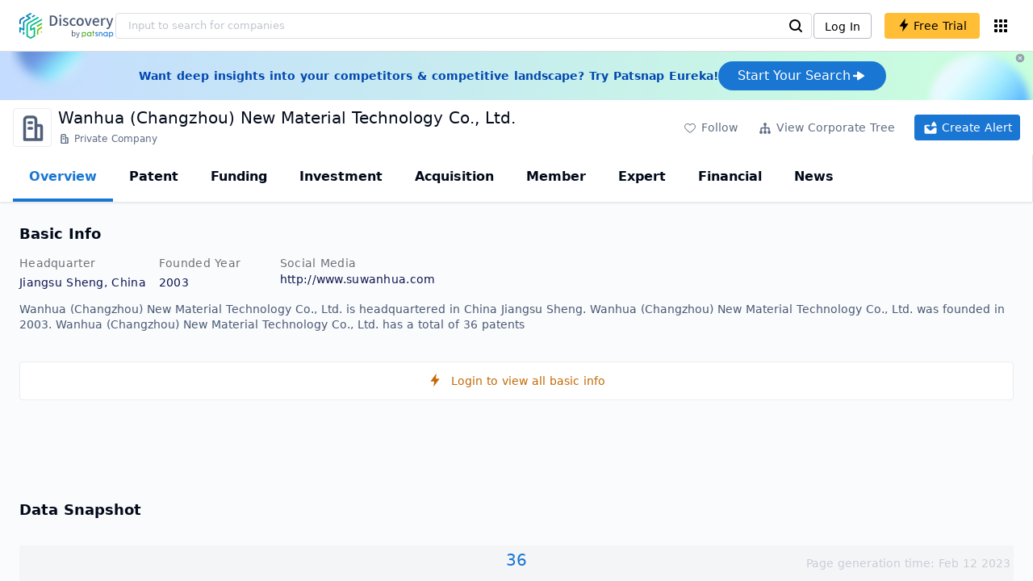

--- FILE ---
content_type: text/html; charset=utf-8
request_url: https://discovery.patsnap.com/company/wanhua-new-material-technology/
body_size: 33608
content:
<!doctype html>
<html data-n-head-ssr lang="en" data-n-head="%7B%22lang%22:%7B%22ssr%22:%22en%22%7D%7D">
  <head >
    <title>Wanhua (Changzhou) New Material Technology Co., Ltd.:Company Profile &amp; Technical Research,Competitor Monitor,Market Trends - Discovery | PatSnap</title><meta data-n-head="ssr" charset="utf-8"><meta data-n-head="ssr" name="viewport" content="width=device-width, initial-scale=1, maximum-scale=1, minimum-scale=1, user-scalable=no"><meta data-n-head="ssr" name="format-detection" content="telephone=no"><meta data-n-head="ssr" name="google-site-verification" content="H2NsniMFz2l2jUJWjBcB7TvM75P4GDNpDbYbFpFDBiY"><meta data-n-head="ssr" name="ahrefs-site-verification" content="c37d1efe3b6dac1f05071fbc7f792c2703255e28b5a148b339f8ff9d615d2590"><meta data-n-head="ssr" name="yandex-verification" content="4dbc6c83c7f9731a"><meta data-n-head="ssr" charset="utf-8"><meta data-n-head="ssr" name="viewport" content="width=device-width, initial-scale=1"><meta data-n-head="ssr" data-hid="description" name="description" content="Discovery Company profile page for Wanhua (Changzhou) New Material Technology Co., Ltd. including technical research,competitor monitor,market trends,company profile&amp; stock symbol"><meta data-n-head="ssr" data-hid="keywords" name="keywords" content="Wanhua (Changzhou) New Material Technology Co., Ltd.,Technical research,Competitor monitor,Market trends,Company profile,discovery,PatSnap"><link data-n-head="ssr" rel="icon" type="image/x-icon" href="/company/favicon.png"><link data-n-head="ssr" rel="canonical" href="https://discovery.patsnap.com/company/wanhua-new-material-technology/"><script data-n-head="ssr" type="text/javascript" charset="utf-8" defer>(function(w,d,s,l,i){w[l]=w[l]||[];w[l].push({'gtm.start':new Date().getTime(),event:'gtm.js'});var f=d.getElementsByTagName(s)[0],j=d.createElement(s),dl=l!='dataLayer'?'&l='+l:'';j.async=true;j.src='https://www.googletagmanager.com/gtm.js?id='+i+dl;f.parentNode.insertBefore(j,f);})(window,document,'script','dataLayer','GTM-WMWTK72');</script><script data-n-head="ssr" src="https://discovery-static.patsnap.com/seo/client/company/static/echart-5.3.3.min.js" type="text/javascript" charset="utf-8" defer></script><script data-n-head="ssr" type="application/ld+json">[{"@context":"https://schema.org","@type":"Organization","url":"https://discovery.patsnap.com/","logo":"https://discovery.patsnap.com/company/svg/logo.svg"},{"@context":"http://schema.org/","@type":"WebSite","name":"Discovery","url":"https://discovery.patsnap.com/","potentialAction":{"@type":"SearchAction","target":"https://discovery.patsnap.com/textsearch?q={search_term_string}","query-input":"required name=search_term_string"}},{"@context":"http://schema.org/","@type":"WebPage","mainEntity":{"@type":"Corporation","name":"Wanhua (Changzhou) New Material Technology Co., Ltd.","legalName":"Wanhua (Changzhou) New Material Technology Co., Ltd.","image":"https://discovery-static.patsnap.com/seo/client/company/svg/company-placeholder.svg","logo":"https://discovery-static.patsnap.com/seo/client/company/svg/company-placeholder.svg","url":"https://discovery.patsnap.com/company/wanhua-new-material-technology/","description":"Wanhua (Changzhou) New Material Technology Co., Ltd., established on 2003-11-14, Business scope includesPUResearch and development of synthetic innovative materials,PUProduction of synthetic leather products and related by-products,non-woven fabric,Production and processing of woven fabrics,Research and development of leather post-finishing and new technology,Sell ​​self-produced products,N,N-Production and sales of dimethylformamide.Self-operated and agent import and export business of various commodities and technologies,Except for commodities and technologies that are restricted by the state to be operated by enterprises or prohibited from import and export.(Items subject to approval by law,Business activities can only be carried out after approval by relevant departments)\r\nGeneral project:Electronic special material manufacturing;Sales of electronic special materials;Research and development of special electronic materials;New material technology research and development;New material technology promotion service;High-performance fiber and composite material manufacturing;Sales of high-performance fibers and composite materials;Manufacture of non-metallic mineral products;Sales of non-metallic minerals and products(Except for projects subject to approval by law,Carry out business activities independently in accordance with the law with a business license)","foundingDate":"2003","address":{"@type":"PostalAddress","addressRegion":"Jiangsu Sheng","addressCountry":"China"},"funder":[{"@type":"Organization","name":"Wanhua (Changzhou) New Material Technology Co., Ltd.","url":"https://discovery.patsnap.com/company/wanhua-new-material-technology/"}]},"hasPart":{"@type":"WebPageElement","isAccessibleForFree":"False","cssSelector":".app-layout"}}]</script><script data-n-head="ssr" type="application/ld+json">{"@context":"http://schema.org/","@type":"FAQPage","mainEntity":[{"@type":"Question","name":"What is Wanhua (Changzhou) New Material Technology Co., Ltd.'s total number of patents?","acceptedAnswer":{"@type":"Answer","text":"Wanhua (Changzhou) New Material Technology Co., Ltd. has 36 patents in total."}},{"@type":"Question","name":"What kind of company is Wanhua (Changzhou) New Material Technology Co., Ltd.?","acceptedAnswer":{"@type":"Answer","text":"Wanhua (Changzhou) New Material Technology Co., Ltd., established on 2003-11-14, Business scope includesPUResearch and development of synthetic innovative ..."}},{"@type":"Question","name":"What is Wanhua (Changzhou) New Material Technology Co., Ltd.'s official website?","acceptedAnswer":{"@type":"Answer","text":"Wanhua (Changzhou) New Material Technology Co., Ltd.'s official website is http://www.suwanhua.com."}},{"@type":"Question","name":"Where is Wanhua (Changzhou) New Material Technology Co., Ltd.'s headquarters?","acceptedAnswer":{"@type":"Answer","text":"Wanhua (Changzhou) New Material Technology Co., Ltd. is located in China, Jiangsu Sheng."}},{"@type":"Question","name":"How many offices does Wanhua (Changzhou) New Material Technology Co., Ltd. have?","acceptedAnswer":{"@type":"Answer","text":"Wanhua (Changzhou) New Material Technology Co., Ltd. has 1 offices."}},{"@type":"Question","name":"Where are Wanhua (Changzhou) New Material Technology Co., Ltd. offices?","acceptedAnswer":{"@type":"Answer","text":"Wanhua (Changzhou) New Material Technology Co., Ltd. has offices in Jiangsu Sheng, China and in 1 other locations."}}]}</script><link rel="preload" href="https://discovery-static.patsnap.com/seo/client/css/f622d4b.css" as="style"><link rel="prefetch" href="https://discovery-static.patsnap.com/seo/client/05720d7.js"><link rel="prefetch" href="https://discovery-static.patsnap.com/seo/client/07725ec.js"><link rel="prefetch" href="https://discovery-static.patsnap.com/seo/client/472f9b9.js"><link rel="prefetch" href="https://discovery-static.patsnap.com/seo/client/b820c77.js"><link rel="prefetch" href="https://discovery-static.patsnap.com/seo/client/d86fd0e.js"><link rel="prefetch" href="https://discovery-static.patsnap.com/seo/client/ea5ec37.js"><link rel="stylesheet" href="https://discovery-static.patsnap.com/seo/client/css/f622d4b.css">
  </head>
  <body >
    <div data-server-rendered="true" id="__nuxt"><!----><div id="__layout"><div class="app-layout"><!----><!----><div class="tw-hidden tw-w-5"><div class="g-google-login-button tw-relative" style="height:40px;width:100%;"><div class="tw-hidden"><div class="patsnap-loading loading-size-default" style="background-color:#fff;" data-v-2614556e><div class="patsnap-loading-wrap " data-v-2614556e><div class="patsnap-loading-bar" data-v-2614556e></div> <div class="patsnap-loading-bar" data-v-2614556e></div> <div class="patsnap-loading-bar" data-v-2614556e></div> <div class="patsnap-loading-bar" data-v-2614556e></div></div> <!----></div></div><div><div id="google_login_button-popup" style="padding-left:0px;"></div></div></div></div><div class="discovery-header"><div class="discovery-header__container"><div class="discovery-header__logo"><span class="patsnap-biz-header__logo"><a href="https://discovery.patsnap.com" title="Discovery"><img loading="lazy" src="https://discovery-static.patsnap.com/seo/client/company/svg/logo.svg" alt="Discovery|PatSnap logo" width="117" height="32"></a></span></div><div class=" tw-relative tw-hidden  min-lg:tw-block min-lg:tw-w-[70%]"><div autocompleteInfo=""><!----></div></div><div class="discovery-header__tool tw-flex tw-flex-row"><a href="https://account.patsnap.com/?from=discovery&amp;redirect_uri=https%3A%2F%2Fdiscovery.patsnap.com%2Fhome" target="_blank" rel="nofollow" title="Login In" class="discovery-header__tool-login"><span>Log In</span></a><div title="Join for free" class="g-free-trial__info-all tw-cursor-pointer  discovery-header__tool-join"><span class="g-free-trial__info-all-span  tw-block tw-font-medium"><i class="iconfont disc-shandian" style="font-size:16px;line-height:16px;"></i><span class=" tw-ml-1">Free Trial</span></span></div><div class="el-tooltip products-icon"></div></div></div><div class="air-banner tw-relative tw-flex tw-min-h-[60px] tw-w-full tw-items-center tw-sm:tw-min-h-[60px]"><div class="tw-mx-auto tw-flex tw-max-w-[1280px] tw-flex-row tw-items-center tw-gap-6 tw-px-4 tw-py-3 tw-md:tw-px-6"><div class="tw-flex tw-flex-1 tw-flex-row tw-items-center tw-font-bold tw-text-blue-100" style="color:#0247b0;"> Want deep insights into your competitors &amp; competitive landscape? Try Patsnap Eureka! </div><div title="Join for free" class="g-free-trial__info-all tw-cursor-pointer  discovery-header__tool-join !tw-w-auto !tw-h-auto" style="background:transparent;"><span class="g-free-trial__info-all-span  tw-block tw-font-medium"><button class="tw-flex tw-h-[36px] tw-flex-row tw-items-center tw-gap-2 tw-rounded-3xl tw-bg-blue-default tw-px-6 tw-py-2 tw-text-base tw-text-white">Start Your Search<svg width="20" height="20" viewBox="0 0 20 20" fill="none" xmlns="http://www.w3.org/2000/svg" class="h-5 w-5"><path d="M12.9141 8.75L12.9141 11.25L3.95531 11.25C3.38031 11.25 2.91406 10.7837 2.91406 10.2087L2.91406 9.79125C2.91406 9.65451 2.94099 9.51911 2.99332 9.39278C3.04565 9.26645 3.12235 9.15166 3.21904 9.05497C3.31573 8.95829 3.43051 8.88159 3.55684 8.82926C3.68317 8.77693 3.81857 8.75 3.95531 8.75L12.9141 8.75Z" fill="white"></path><path d="M9.50315 4.73001L16.4969 9.04251C16.6473 9.13514 16.7717 9.26451 16.8583 9.41846C16.945 9.57241 16.991 9.74587 16.9922 9.92252C16.9933 10.0992 16.9495 10.2732 16.8648 10.4282C16.7801 10.5833 16.6574 10.7142 16.5081 10.8088L9.5144 15.2375C9.3569 15.3374 9.17547 15.3931 8.98908 15.3988C8.80269 15.4046 8.61817 15.3602 8.4548 15.2703C8.29143 15.1804 8.15521 15.0482 8.06037 14.8876C7.96553 14.7271 7.91555 14.544 7.91565 14.3575L7.91565 5.61626C7.91546 5.43087 7.96478 5.24878 8.05851 5.08882C8.15223 4.92886 8.28697 4.79683 8.44879 4.70636C8.61062 4.61589 8.79366 4.57027 8.97902 4.57421C9.16437 4.57815 9.34531 4.6315 9.50315 4.72876L9.50315 4.73001Z" fill="white"></path></svg></button></span></div></div><div class="tw-absolute tw-h-6 tw-w-6 tw-cursor-pointer" style="right:0px;top:0px;"><i class="iconfont disc-clear" style="font-size:16px;color:#96a0af;line-height:16px;"></i></div></div></div><div class="tw-h-full tw-overflow-auto"><div class="company-index-container"><div class="company-main"><div id="company-profile-header" class="company-profile-header"><div class="tw-flex-shrink-0 tw-border-gray-40 tw-shadow"><div class="company-profile-card tw-py-2 tw-pl-4  tw-pr-1"><div class="company-profile-card__left"><div class="g-company-logo medium" style="width:48px;height:48px;"><div class="p-img border" style="width:48px;height:48px;border-radius:4px;display:table-cell;border:1px solid #ebecf0;"><img loading="lazy" src="https://discovery-static.patsnap.com/seo/client/company/svg/company-placeholder.svg" alt="Wanhua (Changzhou) New Material Technology Co., Ltd." width="40" height="40" class="company-profile-header__img"></div></div></div><div class="company-profile-card__right"><div class="company-profile-card__rt"><div class="company-profile-card__title"><div class="tw-text-black tw-text-xl tw-font-medium tw-flex-grow-0 tw-truncate tw-pr-5"><h1 title="Wanhua (Changzhou) New Material Technology Co., Ltd.">Wanhua (Changzhou) New Material Technology Co., Ltd.</h1></div><div class="company-profile-card__rb"><span size="small" company="" class="b-company-label"><span class="tw-inline-flex tw-items-center tw-mr-1"><svg width="16px" height="16px" name="#icon-advance-search-org" size="16" class="g-svg"><use xlink:href="#icon-advance-search-org"></use></svg><span class=" tw-ml-1 tw-inline-block">Private Company</span></span><span size="small" company="" class="b-company-label"></span></span></div></div></div></div><div class="company-profile-card__setting xs:tw-hidden"><div class="g-free-trial__info-all tw-cursor-pointer  company-profile-header__tool-btn"><span class="g-free-trial__info-all-span  tw-block tw-font-medium"><i class="iconfont disc-stroke tw-align-middle" style="font-size:20px;line-height:20px;"></i><span class="text-btn">Follow</span></span></div><div class="g-free-trial__info-all tw-cursor-pointer  company-profile-header__tool-btn"><span class="g-free-trial__info-all-span  tw-block tw-font-medium"><svg width="20px" height="20px" name="#icon-merger" size="20" class="g-svg"><use xlink:href="#icon-merger"></use></svg><span class="text-btn">View Corporate Tree</span></span></div><div class="g-free-trial__info-all tw-cursor-pointer  company-profile-header__tool-btn email-alert"><span class="g-free-trial__info-all-span  tw-block tw-font-medium"><svg width="20px" height="20px" name="#icon-email-alerts" size="20" color="#fff" class="g-svg" style="fill:#fff;"><use xlink:href="#icon-email-alerts"></use></svg><span class="text-btn">Create Alert</span></span></div></div></div></div></div><div class="g-drawer__menu"><div class="b-drawer-layout__menu b-drawer-layout__menu-top"><div><div class="b-drawer-menu-item b-drawer-menu-item--active"><a href="/company/wanhua-new-material-technology/" aria-current="page" class="nuxt-link-exact-active nuxt-link-active b-drawer-menu-item__overview">Overview</a></div></div><div><div class="b-drawer-menu-item"><a href="/company/wanhua-new-material-technology/patent/" rel="">Patent</a></div></div><div><div class="b-drawer-menu-item"><a href="/company/wanhua-new-material-technology/funding/" rel="nofollow">Funding</a></div></div><div><div class="b-drawer-menu-item"><a href="/company/wanhua-new-material-technology/investment/" rel="nofollow">Investment</a></div></div><div><div class="b-drawer-menu-item"><a href="/company/wanhua-new-material-technology/acquisition/" rel="nofollow">Acquisition</a></div></div><div><div class="b-drawer-menu-item"><a href="/company/wanhua-new-material-technology/member/" rel="nofollow">Member</a></div></div><div><div class="b-drawer-menu-item b-drawer-menu-item--disabled"><a href="/company/wanhua-new-material-technology/expert/" rel="nofollow">Expert</a></div></div><div><div class="b-drawer-menu-item"><a href="/company/wanhua-new-material-technology/financial/" rel="nofollow">Financial</a></div></div><div><div class="b-drawer-menu-item b-drawer-menu-item--disabled"><a href="/company/wanhua-new-material-technology/news/" rel="nofollow">News</a></div></div></div></div><div class="company-main__content"><div class="company-main__content-info tw-h-full" style="background-color:#fafbfc;"><div class="company-main__contain"><div class="company-snapshot tw-flex-1"><div class="company-snapshot__info company-snapshot-infos tw-flex tw-flex-col company-snapshot__block"><div id="company-profile-basicInfo" class="company-snapshot-infos__section company-snapshot-infos__info"><div class="snapshot-info-section"><h2 class="snapshot-info-section__title company-h2">Basic Info</h2><div class="snapshot-info-section__bd"><div class="snapshot-info-section__row"><div class="snapshot-info-section__label snapshot-info-section-label">Headquarter</div><div class="snapshot-info-section__content">Jiangsu Sheng, China</div></div><div class="snapshot-info-section__row"><div class="snapshot-info-section__label snapshot-info-section-label">Founded Year</div><div class="snapshot-info-section__content">2003</div></div><div class="snapshot-info-section__row"><div class="snapshot-info-section__label snapshot-info-section-label">Social Media</div><div class="snapshot-info-section__content"><div class="tw-flex tw-items-center"><span class="snapshot-desc-section__website"><span target="_blank" title="http://www.suwanhua.com" rel="nofollow" class=" tw-inline-flex">http://www.suwanhua.com</span></span></div></div></div></div></div><div class="tw-mb-4 b-item-show-more snapshot-desc-section__desc"> Wanhua (Changzhou) New Material Technology Co., Ltd. is headquartered in China Jiangsu Sheng. Wanhua (Changzhou) New Material Technology Co., Ltd. was founded in 2003.  Wanhua (Changzhou) New Material Technology Co., Ltd. has a total of 36 patents </div></div><div title="Login to view all basic info" class="g-free-trial__info-all tw-cursor-pointer  company__info-login"><span class="g-free-trial__info-all-span  tw-block tw-font-medium"><i class="iconfont disc-shandian" style="font-size:16px;line-height:16px;"></i><span class=" tw-ml-3">Login to view all basic info</span></span></div></div><div id="company-profile-dataSnapshot" class="company-snapshot__data-snapshot company-snapshot__block"><div class="snapshot-data-section"><h2 class="snapshot-data-section__hd company-h2">Data Snapshot</h2><div class="data-snapshot-content tw-mt-4"><div class="data-snapshot-content-block"><div class="data-snapshot-content-block-number" style="color:#1976D2;"><a href="/company/wanhua-new-material-technology/patent/" title="Patent">36</a></div><div class="data-snapshot-content-block-type">Patent</div></div></div></div></div><div class="xs:tw-hidden"><div id="company-profile-innovationWordcloud" class="chart-container word-cloud company-snapshot__block" style="margin-top:40px;display:block;"><div class="chart-container-top"><div class="chart-container-top__title"><h2 class="chart-container-top__title-title">Innovation Word Cloud</h2><div class="chart-container-top__title-slot"><div class="subsidiary-context-title"><div class="subsidiary-context-title-checkbox"><label class="el-checkbox"><span class="el-checkbox__input"><span class="el-checkbox__inner"></span><input type="checkbox" aria-hidden="false" class="el-checkbox__original"></span><span class="el-checkbox__label"><div class="subsidiary-context-title-checkbox-span">Analysis include all subsidiaries</div><!----></span></label></div><svg class="el-tooltip info-tooltip__svg tw-cursor-pointer tw-ml-2"><use xlink:href="#disc-info"></use></svg></div></div></div><div class="chart-container-top__desc">A quick overview of tech portfolio with the top keywords and phrases extracted from patents of Wanhua (Changzhou) New Material Technology Co., Ltd.</div></div><div class="chart-container-others"></div><div class="chart-container-chart chart-container-chart__border" style="height:500px;background-color:#fff;padding:0;"><div class="tw-absolute tw-text-black innovation-matrix-content-left" style="top:20px;left:20px;"><div role="radiogroup" class="el-radio-group"><label role="radio" aria-checked="true" tabindex="0" class="el-radio is-checked"><span class="el-radio__input is-checked"><span class="el-radio__inner"></span><input type="radio" aria-hidden="true" tabindex="-1" autocomplete="off" value="overAll" checked="checked" class="el-radio__original"></span><span class="el-radio__label">Overall<!----></span></label><label role="radio" tabindex="-1" class="el-radio"><span class="el-radio__input"><span class="el-radio__inner"></span><input type="radio" aria-hidden="true" tabindex="-1" autocomplete="off" value="recent3years" class="el-radio__original"></span><span class="el-radio__label">Recent 3 years<!----></span></label></div></div><div chartFrom="detail" class="b-word-cloud"></div><div class="chart-container-download" style="display:block;"><div class="hover:tw-bg-gray-20 tw-p-1 tw-inline-flex tw-items-center tw-rounded tw-cursor-pointer tw-text-gray-400"><i class="iconfont disc-export" style="font-size:24px;line-height:24px;"></i><span>Download</span></div></div></div></div></div><div id="company-profile-highRelatedMarkets" class="chart-container related-markets company-snapshot__block" style="margin-top:40px;display:block;"><div class="chart-container-top"><div class="chart-container-top__title"><h2 class="chart-container-top__title-title">High Related Markets</h2><div class="chart-container-top__title-slot"></div></div><div class="chart-container-top__desc">	Mentioned companies in the market reports of major market categories and sectors by Wanhua (Changzhou) New Material Technology Co., Ltd.</div></div><div class="chart-container-others"></div><div class="chart-container-chart chart-container-chart__border related-markets-container" style="height:300px;background-color:#fff;padding:12px;"><div class="chart-container-empty" style="background-image:url('https://discovery-static.patsnap.com/seo/client/img/no_data_markets.6890bf8.jpg');background-size:100% 100%;background-repeat:no-repeat;"><div class="g-new-free-trial"><div class="g-new-free-trial__title"><img src="https://discovery-static.patsnap.com/seo/client/img/new-free-trial.0e64be5.svg" alt="sample-data" width="40" height="32"><span class="g-new-free-trial__title-span">Sign up to view the full data</span></div><div class="g-free-trial__info-all tw-cursor-pointer  g-new-free-trial__free tw-rounded"><span class="g-free-trial__info-all-span  tw-block tw-font-medium"><i class="iconfont disc-shandian" style="font-size:16px;line-height:16px;"></i><span class=" tw-ml-1 tw-rounded">Free Trial Now</span></span></div></div></div><div class="chart-container-download" style="display:none;"><div class="hover:tw-bg-gray-20 tw-p-1 tw-inline-flex tw-items-center tw-rounded tw-cursor-pointer tw-text-gray-400"><i class="iconfont disc-export" style="font-size:24px;line-height:24px;"></i><span>Download</span></div></div></div></div><div class="xs:tw-hidden"><div id="company-profile-innovationMatrix" class="chart-container innovation-matrix company-snapshot__block xs:tw-hidden" style="margin-top:40px;display:block;"><div class="chart-container-top"><div class="chart-container-top__title"><h2 class="chart-container-top__title-title">Innovation Matrix</h2><div class="chart-container-top__title-slot"><div class="subsidiary-context-title"><div class="subsidiary-context-title-checkbox"><label class="el-checkbox"><span class="el-checkbox__input"><span class="el-checkbox__inner"></span><input type="checkbox" aria-hidden="false" class="el-checkbox__original"></span><span class="el-checkbox__label"><div class="subsidiary-context-title-checkbox-span">Analysis include all subsidiaries</div><!----></span></label></div><svg class="el-tooltip info-tooltip__svg tw-cursor-pointer tw-ml-2"><use xlink:href="#disc-info"></use></svg></div></div></div><div class="chart-container-top__desc">visualizing technology portfolio of hot application areas and blank areas for Wanhua (Changzhou) New Material Technology Co., Ltd.</div></div><div class="chart-container-others"></div><div class="chart-container-chart chart-container-chart__border" style="height:572px;background-color:#fff;padding:12px;"><div class="innovation-matrix-content"><div class="innovation-matrix-content-top"><div class="innovation-matrix-content-left"><div role="radiogroup" class="el-radio-group"><label role="radio" aria-checked="true" tabindex="0" class="el-radio is-checked"><span class="el-radio__input is-checked"><span class="el-radio__inner"></span><input type="radio" aria-hidden="true" tabindex="-1" autocomplete="off" value="ALL" checked="checked" class="el-radio__original"></span><span class="el-radio__label">All Patents<!----></span></label><label role="radio" tabindex="-1" class="el-radio"><span class="el-radio__input"><span class="el-radio__inner"></span><input type="radio" aria-hidden="true" tabindex="-1" autocomplete="off" value="0" class="el-radio__original"></span><span class="el-radio__label">Active Patents<!----></span></label><label role="radio" tabindex="-1" class="el-radio"><span class="el-radio__input"><span class="el-radio__inner"></span><input type="radio" aria-hidden="true" tabindex="-1" autocomplete="off" value="1" class="el-radio__original"></span><span class="el-radio__label">Inactive Patents<!----></span></label><label role="radio" tabindex="-1" class="el-radio"><span class="el-radio__input"><span class="el-radio__inner"></span><input type="radio" aria-hidden="true" tabindex="-1" autocomplete="off" value="2" class="el-radio__original"></span><span class="el-radio__label">Pending Patents<!----></span></label></div><svg class="el-tooltip info-tooltip__svg tw-cursor-pointer"><use xlink:href="#disc-info"></use></svg></div><div class="innovation-matrix-content-right"><div class="innovation-matrix-content-right-time"><div class="innovation-matrix-content-right-time-label">Time Range: </div><div class="sort-select-multi innovation-matrix-content-right-time-sort"><div class="dropdown"><div class="dropdown-link">Overall<svg width="24px" height="24px" name="#icon-solid-trangle-down" size="24" class="g-svg"><use xlink:href="#icon-solid-trangle-down"></use></svg></div><div class="dropdown-menu" style="display:none;"><div title="Overall" class="selected dropdown-item"><span class="label">Overall</span></div><div className="related-company__login-btn tw-rounded" class="g-free-trial__info-all tw-cursor-pointer "><span class="g-free-trial__info-all-span  tw-block tw-font-medium"><div title="1 year" class="dropdown-item"><span class="label">1 year</span><i class="iconfont disc-shandian select-search__icon" style="font-size:16px;line-height:16px;"></i></div></span></div><div className="related-company__login-btn tw-rounded" class="g-free-trial__info-all tw-cursor-pointer "><span class="g-free-trial__info-all-span  tw-block tw-font-medium"><div title="3 year" class="dropdown-item"><span class="label">3 year</span><i class="iconfont disc-shandian select-search__icon" style="font-size:16px;line-height:16px;"></i></div></span></div><div className="related-company__login-btn tw-rounded" class="g-free-trial__info-all tw-cursor-pointer "><span class="g-free-trial__info-all-span  tw-block tw-font-medium"><div title="5 year" class="dropdown-item"><span class="label">5 year</span><i class="iconfont disc-shandian select-search__icon" style="font-size:16px;line-height:16px;"></i></div></span></div></div></div></div></div></div></div><div class="innovation-matrix-content-x"><div class="sort-select-multi innovation-matrix-content-x-sort"><div class="dropdown"><div class="dropdown-link">Application Domain L2<svg width="24px" height="24px" name="#icon-solid-trangle-down" size="24" class="g-svg"><use xlink:href="#icon-solid-trangle-down"></use></svg></div><div class="dropdown-menu" style="display:none;"><div title="Application Domain L2" class="selected dropdown-item"><span class="label">Application Domain L2</span></div><div className="related-company__login-btn tw-rounded" class="g-free-trial__info-all tw-cursor-pointer "><span class="g-free-trial__info-all-span  tw-block tw-font-medium"><div title="Application Domain L3" class="dropdown-item"><span class="label">Application Domain L3</span><i class="iconfont disc-shandian select-search__icon" style="font-size:16px;line-height:16px;"></i></div></span></div><div className="related-company__login-btn tw-rounded" class="g-free-trial__info-all tw-cursor-pointer "><span class="g-free-trial__info-all-span  tw-block tw-font-medium"><div title="Application Domain L4" class="dropdown-item"><span class="label">Application Domain L4</span><i class="iconfont disc-shandian select-search__icon" style="font-size:16px;line-height:16px;"></i></div></span></div><div className="related-company__login-btn tw-rounded" class="g-free-trial__info-all tw-cursor-pointer "><span class="g-free-trial__info-all-span  tw-block tw-font-medium"><div title="High-Tech Industry L1" class="dropdown-item"><span class="label">High-Tech Industry L1</span><i class="iconfont disc-shandian select-search__icon" style="font-size:16px;line-height:16px;"></i></div></span></div><div className="related-company__login-btn tw-rounded" class="g-free-trial__info-all tw-cursor-pointer "><span class="g-free-trial__info-all-span  tw-block tw-font-medium"><div title="High-Tech Industry L2" class="dropdown-item"><span class="label">High-Tech Industry L2</span><i class="iconfont disc-shandian select-search__icon" style="font-size:16px;line-height:16px;"></i></div></span></div><div className="related-company__login-btn tw-rounded" class="g-free-trial__info-all tw-cursor-pointer "><span class="g-free-trial__info-all-span  tw-block tw-font-medium"><div title="Tech Topic L2" class="dropdown-item"><span class="label">Tech Topic L2</span><i class="iconfont disc-shandian select-search__icon" style="font-size:16px;line-height:16px;"></i></div></span></div><div className="related-company__login-btn tw-rounded" class="g-free-trial__info-all tw-cursor-pointer "><span class="g-free-trial__info-all-span  tw-block tw-font-medium"><div title="Tech Topic L3" class="dropdown-item"><span class="label">Tech Topic L3</span><i class="iconfont disc-shandian select-search__icon" style="font-size:16px;line-height:16px;"></i></div></span></div><div className="related-company__login-btn tw-rounded" class="g-free-trial__info-all tw-cursor-pointer "><span class="g-free-trial__info-all-span  tw-block tw-font-medium"><div title="Timeline" class="dropdown-item"><span class="label">Timeline</span><i class="iconfont disc-shandian select-search__icon" style="font-size:16px;line-height:16px;"></i></div></span></div></div></div></div></div><div class="innovation-matrix-content-container"><div class="innovation-matrix-content-container-y" style="top:60px;"><div class="sort-select-multi innovation-matrix-content-container-y-sort"><div class="dropdown"><div class="dropdown-link">Tech Topic L2<svg width="24px" height="24px" name="#icon-solid-trangle-down" size="24" class="g-svg"><use xlink:href="#icon-solid-trangle-down"></use></svg></div><div class="dropdown-menu" style="display:none;"><div title="Tech Topic L2" class="selected dropdown-item"><span class="label">Tech Topic L2</span></div><div className="related-company__login-btn tw-rounded" class="g-free-trial__info-all tw-cursor-pointer "><span class="g-free-trial__info-all-span  tw-block tw-font-medium"><div title="Tech Topic L3" class="dropdown-item"><span class="label">Tech Topic L3</span><i class="iconfont disc-shandian select-search__icon" style="font-size:16px;line-height:16px;"></i></div></span></div><div className="related-company__login-btn tw-rounded" class="g-free-trial__info-all tw-cursor-pointer "><span class="g-free-trial__info-all-span  tw-block tw-font-medium"><div title="High-Tech Industry L1" class="dropdown-item"><span class="label">High-Tech Industry L1</span><i class="iconfont disc-shandian select-search__icon" style="font-size:16px;line-height:16px;"></i></div></span></div><div className="related-company__login-btn tw-rounded" class="g-free-trial__info-all tw-cursor-pointer "><span class="g-free-trial__info-all-span  tw-block tw-font-medium"><div title="High-Tech Industry L2" class="dropdown-item"><span class="label">High-Tech Industry L2</span><i class="iconfont disc-shandian select-search__icon" style="font-size:16px;line-height:16px;"></i></div></span></div><div className="related-company__login-btn tw-rounded" class="g-free-trial__info-all tw-cursor-pointer "><span class="g-free-trial__info-all-span  tw-block tw-font-medium"><div title="Application Domain L2" class="dropdown-item"><span class="label">Application Domain L2</span><i class="iconfont disc-shandian select-search__icon" style="font-size:16px;line-height:16px;"></i></div></span></div><div className="related-company__login-btn tw-rounded" class="g-free-trial__info-all tw-cursor-pointer "><span class="g-free-trial__info-all-span  tw-block tw-font-medium"><div title="Application Domain L3" class="dropdown-item"><span class="label">Application Domain L3</span><i class="iconfont disc-shandian select-search__icon" style="font-size:16px;line-height:16px;"></i></div></span></div><div className="related-company__login-btn tw-rounded" class="g-free-trial__info-all tw-cursor-pointer "><span class="g-free-trial__info-all-span  tw-block tw-font-medium"><div title="Application Domain L4" class="dropdown-item"><span class="label">Application Domain L4</span><i class="iconfont disc-shandian select-search__icon" style="font-size:16px;line-height:16px;"></i></div></span></div></div></div></div></div><div class="innovation-matrix-content-container-chart"></div></div></div><div class="chart-container-download" style="display:block;"><div class="hover:tw-bg-gray-20 tw-p-1 tw-inline-flex tw-items-center tw-rounded tw-cursor-pointer tw-text-gray-400"><i class="iconfont disc-export" style="font-size:24px;line-height:24px;"></i><span>Download</span></div></div></div></div></div><div id="company-profile-subsidiaryLists" class="chart-container subsidiary-lists company-snapshot__block" style="margin-top:40px;display:block;"><div class="chart-container-top"><div class="chart-container-top__title"><h2 class="chart-container-top__title-title">Subsidiary Lists</h2><div class="chart-container-top__title-slot"></div></div><div class="chart-container-top__desc">	Subsidiaries with patent applications for Wanhua (Changzhou) New Material Technology Co., Ltd.</div></div><div class="chart-container-others"></div><div class="chart-container-chart chart-container-chart__border subsidiary-lists-container" style="height:154px;background-color:#fff;padding:12px;"><div class="subsidiary-lists__table"><div class="el-table el-table--fit el-table--enable-row-hover el-table--enable-row-transition g-table"><div class="hidden-columns"><div></div><div></div><div></div></div><div class="el-table__header-wrapper"><table cellspacing="0" cellpadding="0" border="0" class="el-table__header" style="width:;"><colgroup></colgroup><thead><tr></tr></thead></table></div><div class="el-table__body-wrapper is-scrolling-none" style="height:;"><table cellspacing="0" cellpadding="0" border="0" class="el-table__body" style="width:;"><colgroup></colgroup><tbody><tr class="el-table__row"></tr><!----></tbody></table><!----><!----></div><!----><!----><!----><!----><div class="el-table__column-resize-proxy" style="display:none;"></div></div><div class=" tw-hidden"><div>Company<div><div class="company-card"><div name="Kehua (Changzhou) New Material Technology Co., Ltd." class="g-company-logo small" style="display:;width:40px;height:40px;"><div class="p-img" style="width:40px;height:40px;border-radius:4px;display:table-cell;"><img loading="lazy" src="https://discovery-static.patsnap.com/seo/client/company/imgs/company-placeholder.svg" width="40" height="40"></div></div><div class="company-info"><div title="Kehua (Changzhou) New Material Technology Co., Ltd." class="flex"><div class="flex-1"><div id="test_organization-card-item-title" class="company-info-title text-ellipsis"><div class="g-free-trial__info-all tw-cursor-pointer "><span class="g-free-trial__info-all-span  tw-block tw-font-medium"><span class="tw-mr-1 tw-font-normal"><span class="company-card-title-span text-ellipsis">Kehua (Changzhou) New Material Technology Co., Ltd.</span></span><i class="iconfont disc-shandian" style="font-size:16px;color:#dc7c08;line-height:16px;"></i></span></div></div></div></div><div><div class="company-location desc font-12 text-ellipsis">Jiangsu Sheng, China</div></div></div></div></div></div><div>Topics<div><div class="subsidiary-lists__table-topics"><div class="g-h-limited tw-inline-flex tw-flex-row tw-flex-wrap tw-items-center"></div></div></div></div><div>Patents<div><div class="subsidiary-lists__table-patents">2</div></div></div></div></div><div class="subsidiary-lists-view-container"><div class="subsidiary-lists-view">View More</div></div><div class="chart-container-download" style="display:none;"><div class="hover:tw-bg-gray-20 tw-p-1 tw-inline-flex tw-items-center tw-rounded tw-cursor-pointer tw-text-gray-400"><i class="iconfont disc-export" style="font-size:24px;line-height:24px;"></i><span>Download</span></div></div></div></div><div class="company-question"><h2 class="company-question__title company-h2">Wanhua (Changzhou) New Material Technology Co., Ltd. Frequently Asked Questions</h2><div class=" tw-relative tw-mt-2"><div class=" tw-flex tw-flex-col" style="display:flex;"><div class="company-question__question"><span class="company-question__question-mark" style="background-color:#1976D2;"></span><h3 class="company-question__question-text">What is Wanhua (Changzhou) New Material Technology Co., Ltd.'s total number of patents?</h3></div><span class="company-question__answer"><span><a href="https://discovery.patsnap.com/company/wanhua-new-material-technology/" target="_blank" title="Wanhua (Changzhou) New Material Technology Co., Ltd." class="tw-text-blue-default hover:tw-underline company-question__answer-keywords">Wanhua (Changzhou) New Material Technology Co., Ltd.</a> has<span class="company-question__answer-keywords"> 36 </span>patents in total.</span></span><span class="company-question__line"></span></div><div class=" tw-flex tw-flex-col" style="display:flex;"><div class="company-question__question"><span class="company-question__question-mark" style="background-color:#45A321;"></span><h3 class="company-question__question-text">What kind of company is Wanhua (Changzhou) New Material Technology Co., Ltd.?</h3></div><span class="company-question__answer"><div><span>Wanhua (Changzhou) New Material Technology Co., Ltd., established on 2003-11-14, Business scope includesPUResearch and development of synthetic innovative...</span></div></span><span class="company-question__line"></span></div><div class=" tw-flex tw-flex-col" style="display:flex;"><div class="company-question__question"><span class="company-question__question-mark" style="background-color:#914AED;"></span><h3 class="company-question__question-text">What is Wanhua (Changzhou) New Material Technology Co., Ltd.'s official website?</h3></div><span class="company-question__answer"><div><a href="https://discovery.patsnap.com/company/wanhua-new-material-technology/" target="_blank" title="Wanhua (Changzhou) New Material Technology Co., Ltd." class="tw-text-blue-default hover:tw-underline company-question__answer-keywords">Wanhua (Changzhou) New Material Technology Co., Ltd.</a>'s official website is <span title="Wanhua (Changzhou) New Material Technology Co., Ltd." class="company-question__answer-keywords">http://www.suwanhua.com</span>.</div></span><span class="company-question__line"></span></div><div class=" tw-flex tw-flex-col" style="display:none;"><div class="company-question__question"><span class="company-question__question-mark" style="background-color:#1976D2;"></span><h3 class="company-question__question-text">Where is Wanhua (Changzhou) New Material Technology Co., Ltd.'s headquarters?</h3></div><span class="company-question__answer"><div><a href="https://discovery.patsnap.com/company/wanhua-new-material-technology/" target="_blank" title="Wanhua (Changzhou) New Material Technology Co., Ltd." class="tw-text-blue-default hover:tw-underline company-question__answer-keywords">Wanhua (Changzhou) New Material Technology Co., Ltd.</a> is located in Jiangsu Sheng, China.</div></span><span class="company-question__line"></span></div><div class=" tw-flex tw-flex-col" style="display:none;"><div class="company-question__question"><span class="company-question__question-mark" style="background-color:#45A321;"></span><h3 class="company-question__question-text">How many offices does Wanhua (Changzhou) New Material Technology Co., Ltd. have?</h3></div><span class="company-question__answer"><div><a href="https://discovery.patsnap.com/company/wanhua-new-material-technology/" target="_blank" title="Wanhua (Changzhou) New Material Technology Co., Ltd." class="tw-text-blue-default hover:tw-underline company-question__answer-keywords">Wanhua (Changzhou) New Material Technology Co., Ltd.</a> has <span class="company-question__answer-keywords">1</span> offices.</div></span><span class="company-question__line"></span></div><div class=" tw-flex tw-flex-col" style="display:none;"><div class="company-question__question"><span class="company-question__question-mark" style="background-color:#914AED;"></span><h3 class="company-question__question-text">Where are Wanhua (Changzhou) New Material Technology Co., Ltd. offices?</h3></div><span class="company-question__answer"><div><a href="https://discovery.patsnap.com/company/wanhua-new-material-technology/" target="_blank" title="Wanhua (Changzhou) New Material Technology Co., Ltd." class="tw-text-blue-default hover:tw-underline company-question__answer-keywords">Wanhua (Changzhou) New Material Technology Co., Ltd.</a> has offices in <span class="company-question__answer-keywords">Jiangsu Sheng, China</span> and in <span class="company-question__answer-keywords">1</span> other locations.</div></span><span class="company-question__line"></span></div></div><div class="company-question__show-all tw-cursor-pointer"><span>Show all question</span><span><i class="iconfont disc-more-db" style="font-size:16px;line-height:16px;"></i></span></div></div></div><div class="recommend-company"><div class="recommend-company__title"><h2 class="recommend-company__title-div company-h2">Related Companies</h2><div class=" tw-flex tw-flex-row tw-flex-wrap"><div class=" tw-flex tw-items-center tw-mr-3" style="width:236px;height:50px;margin-bottom:10px;"><span class="tw-inline-block tw-w-8 tw-truncate tw-rounded"><img loading="lazy" src="https://discovery-static.patsnap.com/seo/client/company/svg/company-placeholder.svg" alt="Cornell Research Foundation, Inc." width="48" height="48"></span><div class=" tw-flex tw-flex-col tw-mx-2 tw-text-sm tw-truncate"><span class="tw-truncate"><a href="https://discovery.patsnap.com/company/cornell-research-foundation/" target="_blank" title="Cornell Research Foundation, Inc." class="tw-text-blue-default hover:tw-underline  tw-mr-8 tw-whitespace-nowrap tw-mb-2 tw-text-black">Cornell Research Foundation, Inc.</a></span><span class="recommend-company__origin"></span></div></div><div class=" tw-flex tw-items-center tw-mr-3" style="width:236px;height:50px;margin-bottom:10px;"><span class="tw-inline-block tw-w-8 tw-truncate tw-rounded"><img loading="lazy" src="https://discovery-static.patsnap.com/seo/client/company/svg/company-placeholder.svg" alt="Rugao Hanfu Construction Technology Co., Ltd." width="48" height="48"></span><div class=" tw-flex tw-flex-col tw-mx-2 tw-text-sm tw-truncate"><span class="tw-truncate"><a href="https://discovery.patsnap.com/company/rugao-hanfu-construction-technology/" target="_blank" title="Rugao Hanfu Construction Technology Co., Ltd." class="tw-text-blue-default hover:tw-underline  tw-mr-8 tw-whitespace-nowrap tw-mb-2 tw-text-black">Rugao Hanfu Construction Technology Co., Ltd.</a></span><span class="recommend-company__origin"></span></div></div><div class=" tw-flex tw-items-center tw-mr-3" style="width:236px;height:50px;margin-bottom:10px;"><span class="tw-inline-block tw-w-8 tw-truncate tw-rounded"><img loading="lazy" src="https://discovery-static.patsnap.com/seo/client/company/svg/company-placeholder.svg" alt="Woobok Foundation Co. Ltd." width="48" height="48"></span><div class=" tw-flex tw-flex-col tw-mx-2 tw-text-sm tw-truncate"><span class="tw-truncate"><a href="https://discovery.patsnap.com/company/woobok-foundation/" target="_blank" title="Woobok Foundation Co. Ltd." class="tw-text-blue-default hover:tw-underline  tw-mr-8 tw-whitespace-nowrap tw-mb-2 tw-text-black">Woobok Foundation Co. Ltd.</a></span><span class="recommend-company__origin"></span></div></div><div class=" tw-flex tw-items-center tw-mr-3" style="width:236px;height:50px;margin-bottom:10px;"><span class="tw-inline-block tw-w-8 tw-truncate tw-rounded"><img loading="lazy" src="https://discovery-static.patsnap.com/seo/client/company/svg/company-placeholder.svg" alt="Gainesville Machine" width="48" height="48"></span><div class=" tw-flex tw-flex-col tw-mx-2 tw-text-sm tw-truncate"><span class="tw-truncate"><a href="https://discovery.patsnap.com/company/gainesville-machine/" target="_blank" title="Gainesville Machine" class="tw-text-blue-default hover:tw-underline  tw-mr-8 tw-whitespace-nowrap tw-mb-2 tw-text-black">Gainesville Machine</a></span><span class="recommend-company__origin"></span></div></div><div class=" tw-flex tw-items-center tw-mr-3" style="width:236px;height:50px;margin-bottom:10px;"><span class="tw-inline-block tw-w-8 tw-truncate tw-rounded"><img loading="lazy" src="https://discovery-static.patsnap.com/seo/client/company/svg/company-placeholder.svg" alt="Zhejiang Safendai Furniture Co., Ltd." width="48" height="48"></span><div class=" tw-flex tw-flex-col tw-mx-2 tw-text-sm tw-truncate"><span class="tw-truncate"><a href="https://discovery.patsnap.com/company/zhejiang-safendai-furniture/" target="_blank" title="Zhejiang Safendai Furniture Co., Ltd." class="tw-text-blue-default hover:tw-underline  tw-mr-8 tw-whitespace-nowrap tw-mb-2 tw-text-black">Zhejiang Safendai Furniture Co., Ltd.</a></span><span class="recommend-company__origin"></span></div></div><div class=" tw-flex tw-items-center tw-mr-3" style="width:236px;height:50px;margin-bottom:10px;"><span class="tw-inline-block tw-w-8 tw-truncate tw-rounded"><img loading="lazy" src="https://discovery-static.patsnap.com/seo/client/company/svg/company-placeholder.svg" alt="Jie  Lin," width="48" height="48"></span><div class=" tw-flex tw-flex-col tw-mx-2 tw-text-sm tw-truncate"><span class="tw-truncate"><a href="https://discovery.patsnap.com/company/jie-lin/" target="_blank" title="Jie  Lin," class="tw-text-blue-default hover:tw-underline  tw-mr-8 tw-whitespace-nowrap tw-mb-2 tw-text-black">Jie  Lin,</a></span><span class="recommend-company__origin"></span></div></div><div class=" tw-flex tw-items-center tw-mr-3" style="width:236px;height:50px;margin-bottom:10px;"><span class="tw-inline-block tw-w-8 tw-truncate tw-rounded"><img loading="lazy" src="https://discovery-static.patsnap.com/seo/client/company/svg/company-placeholder.svg" alt="Ji'nan Tianqi Special Type Flat Belt Co. Ltd." width="48" height="48"></span><div class=" tw-flex tw-flex-col tw-mx-2 tw-text-sm tw-truncate"><span class="tw-truncate"><a href="https://discovery.patsnap.com/company/jinan-tianqi-special-type-flat-belt/" target="_blank" title="Ji'nan Tianqi Special Type Flat Belt Co. Ltd." class="tw-text-blue-default hover:tw-underline  tw-mr-8 tw-whitespace-nowrap tw-mb-2 tw-text-black">Ji'nan Tianqi Special Type Flat Belt Co. Ltd.</a></span><span class="recommend-company__origin"></span></div></div><div class=" tw-flex tw-items-center tw-mr-3" style="width:236px;height:50px;margin-bottom:10px;"><span class="tw-inline-block tw-w-8 tw-truncate tw-rounded"><img loading="lazy" src="https://discovery-static.patsnap.com/seo/client/company/svg/company-placeholder.svg" alt="Jiangsu Leike Lighting Technology Co., Ltd." width="48" height="48"></span><div class=" tw-flex tw-flex-col tw-mx-2 tw-text-sm tw-truncate"><span class="tw-truncate"><a href="https://discovery.patsnap.com/company/jiangsu-leike-lighting-technology/" target="_blank" title="Jiangsu Leike Lighting Technology Co., Ltd." class="tw-text-blue-default hover:tw-underline  tw-mr-8 tw-whitespace-nowrap tw-mb-2 tw-text-black">Jiangsu Leike Lighting Technology Co., Ltd.</a></span><span class="recommend-company__origin"></span></div></div><div class=" tw-flex tw-items-center tw-mr-3" style="width:236px;height:50px;margin-bottom:10px;"><span class="tw-inline-block tw-w-8 tw-truncate tw-rounded"><img loading="lazy" src="https://discovery-static.patsnap.com/seo/client/company/svg/company-placeholder.svg" alt="Guangdong Far East Food Packaging Machinery Co., Ltd." width="48" height="48"></span><div class=" tw-flex tw-flex-col tw-mx-2 tw-text-sm tw-truncate"><span class="tw-truncate"><a href="https://discovery.patsnap.com/company/guangdong-far-east-food-packaging-machinery/" target="_blank" title="Guangdong Far East Food Packaging Machinery Co., Ltd." class="tw-text-blue-default hover:tw-underline  tw-mr-8 tw-whitespace-nowrap tw-mb-2 tw-text-black">Guangdong Far East Food Packaging Machinery Co., Ltd.</a></span><span class="recommend-company__origin"></span></div></div><div class=" tw-flex tw-items-center tw-mr-3" style="width:236px;height:50px;margin-bottom:10px;"><span class="tw-inline-block tw-w-8 tw-truncate tw-rounded"><img loading="lazy" src="https://discovery-static.patsnap.com/seo/client/company/svg/company-placeholder.svg" alt="Weihai Jinling Home Textiles Co., Ltd." width="48" height="48"></span><div class=" tw-flex tw-flex-col tw-mx-2 tw-text-sm tw-truncate"><span class="tw-truncate"><a href="https://discovery.patsnap.com/company/weihai-jinling-home-textiles/" target="_blank" title="Weihai Jinling Home Textiles Co., Ltd." class="tw-text-blue-default hover:tw-underline  tw-mr-8 tw-whitespace-nowrap tw-mb-2 tw-text-black">Weihai Jinling Home Textiles Co., Ltd.</a></span><span class="recommend-company__origin"></span></div></div><div class=" tw-flex tw-items-center tw-mr-3" style="width:236px;height:50px;margin-bottom:10px;"><span class="tw-inline-block tw-w-8 tw-truncate tw-rounded"><img loading="lazy" src="https://discovery-static.patsnap.com/seo/client/company/svg/company-placeholder.svg" alt="Astra Games Ltd." width="48" height="48"></span><div class=" tw-flex tw-flex-col tw-mx-2 tw-text-sm tw-truncate"><span class="tw-truncate"><a href="https://discovery.patsnap.com/company/astra-games/" target="_blank" title="Astra Games Ltd." class="tw-text-blue-default hover:tw-underline  tw-mr-8 tw-whitespace-nowrap tw-mb-2 tw-text-black">Astra Games Ltd.</a></span><span class="recommend-company__origin"></span></div></div><div class=" tw-flex tw-items-center tw-mr-3" style="width:236px;height:50px;margin-bottom:10px;"><span class="tw-inline-block tw-w-8 tw-truncate tw-rounded"><img loading="lazy" src="https://discovery-static.patsnap.com/seo/client/company/svg/company-placeholder.svg" alt="Anhui Huachengxing Building Materials Technology Co., Ltd." width="48" height="48"></span><div class=" tw-flex tw-flex-col tw-mx-2 tw-text-sm tw-truncate"><span class="tw-truncate"><a href="https://discovery.patsnap.com/company/anhui-huachengxing-building-materials-technology/" target="_blank" title="Anhui Huachengxing Building Materials Technology Co., Ltd." class="tw-text-blue-default hover:tw-underline  tw-mr-8 tw-whitespace-nowrap tw-mb-2 tw-text-black">Anhui Huachengxing Building Materials Technology Co., Ltd.</a></span><span class="recommend-company__origin"></span></div></div></div><div title="Login to view all" class="g-free-trial__info-all tw-cursor-pointer  company__info-login tw-mt-0"><span class="g-free-trial__info-all-span  tw-block tw-font-medium"><i class="iconfont disc-shandian" style="font-size:16px;line-height:16px;"></i><span class=" tw-ml-3">Login to view all</span></span></div></div></div><div class="keywords-recommend"><div class="keywords-recommend__title"><h2 class="keywords-recommend__title-div company-h2">Hot Companies in Industries</h2><div class="keywords-recommend__info"><div class="tw-overflow-x-auto"><div class="g-tab__info-title"><div class="g-tab__info-title-text tw-truncate  tw-cursor-pointer g-tab__info-title-active">Popular</div></div></div><div><div class="keywords-recommend__info-content"><a href="https://discovery.patsnap.com/company/shopify-inc/" target="_blank" title="Shopify" class="tw-text-blue-default hover:tw-underline  tw-mr-8 tw-whitespace-nowrap tw-mb-6">Shopify</a><a href="https://discovery.patsnap.com/company/reddit/" target="_blank" title="Reddit" class="tw-text-blue-default hover:tw-underline  tw-mr-8 tw-whitespace-nowrap tw-mb-6">Reddit</a><a href="https://discovery.patsnap.com/company/tiktok-inc/" target="_blank" title="Tik tok" class="tw-text-blue-default hover:tw-underline  tw-mr-8 tw-whitespace-nowrap tw-mb-6">Tik tok</a><a href="https://discovery.patsnap.com/company/apple/" target="_blank" title="Apple" class="tw-text-blue-default hover:tw-underline  tw-mr-8 tw-whitespace-nowrap tw-mb-6">Apple</a><a href="https://discovery.patsnap.com/company/squarespace/" target="_blank" title="Squarespace" class="tw-text-blue-default hover:tw-underline  tw-mr-8 tw-whitespace-nowrap tw-mb-6">Squarespace</a><a href="https://discovery.patsnap.com/company/soundcloud/" target="_blank" title="Soundcloud" class="tw-text-blue-default hover:tw-underline  tw-mr-8 tw-whitespace-nowrap tw-mb-6">Soundcloud</a><a href="https://discovery.patsnap.com/company/a-medium/" target="_blank" title="Medium" class="tw-text-blue-default hover:tw-underline  tw-mr-8 tw-whitespace-nowrap tw-mb-6">Medium</a><a href="https://discovery.patsnap.com/company/parallels/" target="_blank" title="Parallels" class="tw-text-blue-default hover:tw-underline  tw-mr-8 tw-whitespace-nowrap tw-mb-6">Parallels</a><a href="https://discovery.patsnap.com/company/zoom-video-communications/" target="_blank" title="Zoom" class="tw-text-blue-default hover:tw-underline  tw-mr-8 tw-whitespace-nowrap tw-mb-6">Zoom</a><a href="https://discovery.patsnap.com/company/google/" target="_blank" title="Google" class="tw-text-blue-default hover:tw-underline  tw-mr-8 tw-whitespace-nowrap tw-mb-6">Google</a><a href="https://discovery.patsnap.com/company/godaddy/" target="_blank" title="Godaddy" class="tw-text-blue-default hover:tw-underline  tw-mr-8 tw-whitespace-nowrap tw-mb-6">Godaddy</a><a href="https://discovery.patsnap.com/company/microsoft/" target="_blank" title="Microsoft" class="tw-text-blue-default hover:tw-underline  tw-mr-8 tw-whitespace-nowrap tw-mb-6">Microsoft</a><a href="https://discovery.patsnap.com/company/forbes-media/" target="_blank" title="Forbes" class="tw-text-blue-default hover:tw-underline  tw-mr-8 tw-whitespace-nowrap tw-mb-6">Forbes</a><a href="https://discovery.patsnap.com/company/etsy/" target="_blank" title="Etsy" class="tw-text-blue-default hover:tw-underline  tw-mr-8 tw-whitespace-nowrap tw-mb-6">Etsy</a><a href="https://discovery.patsnap.com/company/huawei-technologies/" target="_blank" title="Huawei Technologies" class="tw-text-blue-default hover:tw-underline  tw-mr-8 tw-whitespace-nowrap tw-mb-6">Huawei Technologies</a><a href="https://discovery.patsnap.com/company/yandex/" target="_blank" title="Yandex" class="tw-text-blue-default hover:tw-underline  tw-mr-8 tw-whitespace-nowrap tw-mb-6">Yandex</a><a href="https://discovery.patsnap.com/company/amazon-com/" target="_blank" title="Amazon" class="tw-text-blue-default hover:tw-underline  tw-mr-8 tw-whitespace-nowrap tw-mb-6">Amazon</a><a href="https://discovery.patsnap.com/company/eventbrite/" target="_blank" title="Event brite" class="tw-text-blue-default hover:tw-underline  tw-mr-8 tw-whitespace-nowrap tw-mb-6">Event brite</a><a href="https://discovery.patsnap.com/company/dribbble-holdings/" target="_blank" title="Dribbble" class="tw-text-blue-default hover:tw-underline  tw-mr-8 tw-whitespace-nowrap tw-mb-6">Dribbble</a><a href="https://discovery.patsnap.com/company/hatena/" target="_blank" title="Hatena" class="tw-text-blue-default hover:tw-underline  tw-mr-8 tw-whitespace-nowrap tw-mb-6">Hatena</a><a href="https://discovery.patsnap.com/company/walmart/" target="_blank" title="Walmart" class="tw-text-blue-default hover:tw-underline  tw-mr-8 tw-whitespace-nowrap tw-mb-6">Walmart</a><a href="https://discovery.patsnap.com/company/wpengine/" target="_blank" title="WPengine" class="tw-text-blue-default hover:tw-underline  tw-mr-8 tw-whitespace-nowrap tw-mb-6">WPengine</a><a href="https://discovery.patsnap.com/company/uber-technologies/" target="_blank" title="Uber" class="tw-text-blue-default hover:tw-underline  tw-mr-8 tw-whitespace-nowrap tw-mb-6">Uber</a><a href="https://discovery.patsnap.com/company/splunk/" target="_blank" title="Splunk" class="tw-text-blue-default hover:tw-underline  tw-mr-8 tw-whitespace-nowrap tw-mb-6">Splunk</a><a href="https://discovery.patsnap.com/company/servicenow/" target="_blank" title="ServiceNow" class="tw-text-blue-default hover:tw-underline  tw-mr-8 tw-whitespace-nowrap tw-mb-6">ServiceNow</a><a href="https://discovery.patsnap.com/company/twilio/" target="_blank" title="Twilio" class="tw-text-blue-default hover:tw-underline  tw-mr-8 tw-whitespace-nowrap tw-mb-6">Twilio</a><a href="https://discovery.patsnap.com/company/hubspot/" target="_blank" title="HubSpot" class="tw-text-blue-default hover:tw-underline  tw-mr-8 tw-whitespace-nowrap tw-mb-6">HubSpot</a><a href="https://discovery.patsnap.com/company/mulesoft/" target="_blank" title="MuleSoft" class="tw-text-blue-default hover:tw-underline  tw-mr-8 tw-whitespace-nowrap tw-mb-6">MuleSoft</a><a href="https://discovery.patsnap.com/company/bloomberg/" target="_blank" title="Bloomberg" class="tw-text-blue-default hover:tw-underline  tw-mr-8 tw-whitespace-nowrap tw-mb-6">Bloomberg</a><a href="https://discovery.patsnap.com/company/cargill/" target="_blank" title="Cargill" class="tw-text-blue-default hover:tw-underline  tw-mr-8 tw-whitespace-nowrap tw-mb-6">Cargill</a></div></div><div title="View more" class="g-free-trial__info-all tw-cursor-pointer  keywords-recommend__info-login"><span class="g-free-trial__info-all-span  tw-block tw-font-medium"><i class="iconfont disc-shandian" style="font-size:16px;line-height:16px;"></i><span class=" tw-ml-3">View more</span></span></div></div></div></div><div><div class="recommend-viewed recommend-viewed "><div class="recommend-viewed__title"><h2 class="recommend-viewed__title-div">People also Viewed</h2><div class="recommend-viewed__info tw-p-2"><div class="recommend-viewed__info-content tw-m-0"><a href="https://discovery.patsnap.com/company/farasis-energy/" title="Farasis Energy" target="_blank" class="tw-text-blue-default hover:tw-underline tw-mr-4 tw-whitespace-nowrap tw-mb-2">Farasis Energy</a><a href="https://discovery.patsnap.com/company/mothercare-global-brand/" title="Mothercare Global Brand" target="_blank" class="tw-text-blue-default hover:tw-underline tw-mr-4 tw-whitespace-nowrap tw-mb-2">Mothercare Global Brand</a><a href="https://discovery.patsnap.com/company/nanjing-digitgate-communication-technology/" title="Nanjing Digitgate Communication Technology company profile" target="_blank" class="tw-text-blue-default hover:tw-underline tw-mr-4 tw-whitespace-nowrap tw-mb-2">Nanjing Digitgate Communication Technology company profile</a><a href="https://discovery.patsnap.com/company/liupanshui-delicious-garden-food/" title="Liupanshui Delicious Garden Food competitors" target="_blank" class="tw-text-blue-default hover:tw-underline tw-mr-4 tw-whitespace-nowrap tw-mb-2">Liupanshui Delicious Garden Food competitors</a><a href="https://discovery.patsnap.com/company/lianyou-zhilian-technology/patent/" title="Lianyou Zhilian Technology patents" target="_blank" class="tw-text-blue-default hover:tw-underline tw-mr-4 tw-whitespace-nowrap tw-mb-2">Lianyou Zhilian Technology patents</a><a href="https://discovery.patsnap.com/company/ebm-papst-mulfingen/" title="ebm-papst Mulfingen competitors" target="_blank" class="tw-text-blue-default hover:tw-underline tw-mr-4 tw-whitespace-nowrap tw-mb-2">ebm-papst Mulfingen competitors</a><a href="https://discovery.patsnap.com/company/abus-august-bremicker-sohne-kg/" title="ABUS August Bremicker S?hne competitors" target="_blank" class="tw-text-blue-default hover:tw-underline tw-mr-4 tw-whitespace-nowrap tw-mb-2">ABUS August Bremicker S?hne competitors</a><a href="https://discovery.patsnap.com/company/shenzhen-shuangyuwang-sound-barrier-engineering-technology/" title="Shenzhen Shuangyuwang Sound Barrier Engineering Technology competitors" target="_blank" class="tw-text-blue-default hover:tw-underline tw-mr-4 tw-whitespace-nowrap tw-mb-2">Shenzhen Shuangyuwang Sound Barrier Engineering Technology competitors</a><a href="https://discovery.patsnap.com/company/suzhou-inner-electronic-materials/" title="Suzhou Inner Electronic Materials competitors" target="_blank" class="tw-text-blue-default hover:tw-underline tw-mr-4 tw-whitespace-nowrap tw-mb-2">Suzhou Inner Electronic Materials competitors</a><a href="https://discovery.patsnap.com/company/ningbo-jiuding-new-energy-technology/patent/" title="Ningbo Jiuding New Energy Technology patents" target="_blank" class="tw-text-blue-default hover:tw-underline tw-mr-4 tw-whitespace-nowrap tw-mb-2">Ningbo Jiuding New Energy Technology patents</a><a href="https://discovery.patsnap.com/company/kompac-technologies/" title="Kompac Technologies competitors" target="_blank" class="tw-text-blue-default hover:tw-underline tw-mr-4 tw-whitespace-nowrap tw-mb-2">Kompac Technologies competitors</a><a href="https://discovery.patsnap.com/company/amphenol-systems/patent/" title="Amphenol Systems patents" target="_blank" class="tw-text-blue-default hover:tw-underline tw-mr-4 tw-whitespace-nowrap tw-mb-2">Amphenol Systems patents</a><a href="https://discovery.patsnap.com/company/sichuan-fangda-new-building-materials-technology-development/" title="Sichuan Fangda New Building Materials Technology Development" target="_blank" class="tw-text-blue-default hover:tw-underline tw-mr-4 tw-whitespace-nowrap tw-mb-2">Sichuan Fangda New Building Materials Technology Development</a><a href="https://discovery.patsnap.com/company/roao-yicheng-door-industry/" title="Roao Yicheng Door Industry" target="_blank" class="tw-text-blue-default hover:tw-underline tw-mr-4 tw-whitespace-nowrap tw-mb-2">Roao Yicheng Door Industry</a><a href="https://discovery.patsnap.com/company/anhui-huazhen-information-technology/" title="Anhui Huazhen Information Technology company profile" target="_blank" class="tw-text-blue-default hover:tw-underline tw-mr-4 tw-whitespace-nowrap tw-mb-2">Anhui Huazhen Information Technology company profile</a><a href="https://discovery.patsnap.com/company/rasmussen/patent/" title="Rasmussen patents" target="_blank" class="tw-text-blue-default hover:tw-underline tw-mr-4 tw-whitespace-nowrap tw-mb-2">Rasmussen patents</a><a href="https://discovery.patsnap.com/company/suzhou-su-ming-automation-equipment/" title="Suzhou Su Ming Automation Equipment competitors" target="_blank" class="tw-text-blue-default hover:tw-underline tw-mr-4 tw-whitespace-nowrap tw-mb-2">Suzhou Su Ming Automation Equipment competitors</a><a href="https://discovery.patsnap.com/company/alphatex-knitting/" title="Alphatex Knitting competitors" target="_blank" class="tw-text-blue-default hover:tw-underline tw-mr-4 tw-whitespace-nowrap tw-mb-2">Alphatex Knitting competitors</a><a href="https://discovery.patsnap.com/company/otto-engineering/" title="OTTO Engineering company profile" target="_blank" class="tw-text-blue-default hover:tw-underline tw-mr-4 tw-whitespace-nowrap tw-mb-2">OTTO Engineering company profile</a><a href="https://discovery.patsnap.com/company/the-aerospace/" title="The Aerospace company profile" target="_blank" class="tw-text-blue-default hover:tw-underline tw-mr-4 tw-whitespace-nowrap tw-mb-2">The Aerospace company profile</a><a href="https://discovery.patsnap.com/company/jma/patent/" title="JMA patents" target="_blank" class="tw-text-blue-default hover:tw-underline tw-mr-4 tw-whitespace-nowrap tw-mb-2">JMA patents</a><a href="https://discovery.patsnap.com/company/second-affiliated-hospital-of-zhengzhou-university/" title="Second Affiliated Hospital of Zhengzhou University competitors" target="_blank" class="tw-text-blue-default hover:tw-underline tw-mr-4 tw-whitespace-nowrap tw-mb-2">Second Affiliated Hospital of Zhengzhou University competitors</a><a href="https://discovery.patsnap.com/company/zhongzhu-new-material-industry/" title="Zhongzhu New Material Industry company profile" target="_blank" class="tw-text-blue-default hover:tw-underline tw-mr-4 tw-whitespace-nowrap tw-mb-2">Zhongzhu New Material Industry company profile</a><a href="https://discovery.patsnap.com/company/musicgremlin/" title="MusicGremlin company profile" target="_blank" class="tw-text-blue-default hover:tw-underline tw-mr-4 tw-whitespace-nowrap tw-mb-2">MusicGremlin company profile</a><a href="https://discovery.patsnap.com/company/jiangsu-huaxiang-holdings/" title="Jiangsu Huaxiang Holdings company profile" target="_blank" class="tw-text-blue-default hover:tw-underline tw-mr-4 tw-whitespace-nowrap tw-mb-2">Jiangsu Huaxiang Holdings company profile</a><a href="https://discovery.patsnap.com/company/shan-dong-zhen-ting-jing-gong-huo-sai-you-xian-gong-si/" title="Shan Dong Zhen Ting Jing Gong Huoi You Xian Gong Si company profile" target="_blank" class="tw-text-blue-default hover:tw-underline tw-mr-4 tw-whitespace-nowrap tw-mb-2">Shan Dong Zhen Ting Jing Gong Huoi You Xian Gong Si company profile</a><a href="https://discovery.patsnap.com/company/shenzhen-liuliguang-biotechnology/patent/" title="Shenzhen Liuliguang Biotechnology patents" target="_blank" class="tw-text-blue-default hover:tw-underline tw-mr-4 tw-whitespace-nowrap tw-mb-2">Shenzhen Liuliguang Biotechnology patents</a><a href="https://discovery.patsnap.com/company/sam-prazisionstechnik/" title="SAM Pr?zisionstechnik competitors" target="_blank" class="tw-text-blue-default hover:tw-underline tw-mr-4 tw-whitespace-nowrap tw-mb-2">SAM Pr?zisionstechnik competitors</a><a href="https://discovery.patsnap.com/company/kbiolab/" title="KBioLab company profile" target="_blank" class="tw-text-blue-default hover:tw-underline tw-mr-4 tw-whitespace-nowrap tw-mb-2">KBioLab company profile</a><a href="https://discovery.patsnap.com/company/qiagen/patent/" title="QIAGEN patents" target="_blank" class="tw-text-blue-default hover:tw-underline tw-mr-4 tw-whitespace-nowrap tw-mb-2">QIAGEN patents</a></div></div></div></div></div><div class="company-advertising tw-my-5 tw-overflow-hidden"><div class=" tw-relative"><div loading="lazy" class="company-advertising__banner-1" style="background-image:url(https://discovery-static.patsnap.com/seo/client/company/imgs/companys/banner-1-bg-1.png);"><div class="company-advertising__banner-text"><div class=" tw-flex tw-flex-wrap tw-items-center"><span class=" tw-text-4xl xs:tw-text-[20px] tw-mr-3">Free Competitive Analysis!</span><div class="g-free-trial__info-all tw-cursor-pointer  company-advertising__btn-login"><span class="g-free-trial__info-all-span  tw-block tw-font-medium"><i class="iconfont disc-shandian" style="font-size:16px;line-height:16px;"></i><span>Get Access</span></span></div></div><span>Sign up to get free competitive intelligence for millions of companies!</span></div><img loading="lazy" src="https://discovery-static.patsnap.com/seo/client/company/imgs/companys/banner-1-bg2.webp" alt="Readay To Try PatSnap" width="580" height="128" class="company-advertising__banner-1-img xs:tw-hidden tw-float-right"></div></div></div></div><div class="footer-info"><div class="footer-info__contain"><div class=" tw-flex tw-flex-row tw-flex-wrap"><div class="footer-info__about-us"><h3 class="footer-info__about-us__title">Who we serve</h3><div class="footer-info__about-us__desc"><span class="footer-info__about-us__desc-text">R&amp;D Decision Makers</span><span class="footer-info__about-us__desc-text">New Product Innovation Leader</span><span class="footer-info__about-us__desc-text">Technology Research Analysts</span><span class="footer-info__about-us__desc-text">Business Development Professionals</span></div></div><div class="footer-info__about-us"><h3 class="footer-info__about-us__title">Why Discovery</h3><div class="footer-info__about-us__desc"><span class="footer-info__about-us__desc-text">Technology Intelligence Data Foundation</span><span class="footer-info__about-us__desc-text">AI-powered Competitive Intelligence Radar</span><span class="footer-info__about-us__desc-text">Technology Classification and Company Innovation Indicators</span></div></div><div class="footer-info__about-us"><h3 class="footer-info__about-us__title">Social media</h3><div class="tw-flex tw-items-center tw-gap-6 tw-mt-3"><a href="https://www.facebook.com/PatSnapLS/" rel="nofollow noopener" target="_blank"><svg width="1.2em" height="1.2em" fill="currentColor" viewBox="0 0 24 25" class="cursor-pointer hover:text-seo-blue-500"><path d="M12.8192 24.4102H1.32462C0.592836 24.4102 0 23.817 0 23.0855V1.73476C0 1.00308 0.592929 0.410156 1.32462 0.410156H22.6755C23.407 0.410156 24 1.00308 24 1.73476V23.0855C24 23.817 23.4069 24.4102 22.6755 24.4102H16.5597V15.116H19.6793L20.1464 11.4939H16.5597V9.18148C16.5597 8.1328 16.8509 7.41816 18.3546 7.41816L20.2727 7.41732V4.1777C19.9409 4.13356 18.8024 4.03494 17.4778 4.03494C14.7124 4.03494 12.8192 5.72292 12.8192 8.82276V11.4939H9.69156V15.116H12.8192V24.4102Z"></path></svg></a><a href="https://www.linkedin.com/company/patsnapls/mycompany/?viewAsMember=true" rel="nofollow noopener" target="_blank"><svg width="1.2em" height="1.2em" fill="currentColor" viewBox="0 0 24 25" class="cursor-pointer hover:text-seo-blue-500"><path fill-rule="evenodd" clip-rule="evenodd" d="M3 0.410156H21C22.6569 0.410156 24 1.7533 24 3.41016V21.4102C24 23.067 22.6569 24.4102 21 24.4102H3C1.34315 24.4102 0 23.067 0 21.4102V3.41016C0 1.7533 1.34315 0.410156 3 0.410156ZM6.9 9.41016H3V21.4102H6.9V9.41016ZM6.9 5.35948C6.8775 4.25295 6.14718 3.41016 4.96125 3.41016C3.77532 3.41016 3 4.25295 3 5.35948C3 6.44309 3.7524 7.31016 4.91625 7.31016H4.9384C6.14718 7.31016 6.9 6.44309 6.9 5.35948ZM21 15.3471C21 11.2957 19.0608 9.41016 16.4742 9.41016C14.3873 9.41016 13.4529 10.6904 12.9312 11.5885V9.41016H9C9.05181 10.6478 9 21.4102 9 21.4102H12.9312V15.5438C12.9312 15.1496 12.9567 14.7564 13.0607 14.4741C13.3447 13.6866 13.9916 12.8712 15.0775 12.8712C16.5005 12.8712 17.0693 14.0807 17.0693 15.8532V21.4098H20.9998L21 15.3471Z"></path></svg></a><a href="https://twitter.com/patsnapls?s=21" rel="nofollow noopener" target="_blank"><svg width="1.2em" height="1.2em" fill="currentColor" viewBox="0 0 24 22" class="cursor-pointer hover:text-seo-blue-500"><path d="M24 2.89618C23.1182 3.31785 22.1687 3.60301 21.1727 3.73042C22.1898 3.07516 22.9702 2.03616 23.3379 0.798455C22.3856 1.40517 21.3333 1.84656 20.2092 2.08318C19.3133 1.05328 18.0328 0.410156 16.6156 0.410156C13.8982 0.410156 11.6936 2.78394 11.6936 5.71135C11.6936 6.12695 11.7359 6.53042 11.8204 6.91872C7.72812 6.69726 4.10072 4.58892 1.67072 1.37787C1.2467 2.16357 1.0044 3.07516 1.0044 4.04591C1.0044 5.88426 1.87357 7.50723 3.19493 8.45826C2.38915 8.43248 1.62846 8.1913 0.96355 7.79694V7.86216C0.96355 10.4316 2.66103 12.5748 4.91495 13.0602C4.5022 13.1846 4.06691 13.2468 3.61754 13.2468C3.30058 13.2468 2.99067 13.2149 2.69061 13.1527C3.31749 15.258 5.13471 16.7915 7.29002 16.8325C5.60521 18.2552 3.48089 19.1031 1.17485 19.1031C0.777602 19.1031 0.384575 19.0788 0 19.0303C2.17926 20.5319 4.76845 21.4102 7.54781 21.4102C16.6057 21.4102 21.5573 13.3332 21.5573 6.32717C21.5573 6.09661 21.5531 5.86606 21.5446 5.64006C22.5068 4.89228 23.3421 3.95945 24 2.89618Z"></path></svg></a><a href="https://www.youtube.com/@SynapsebyPatSnap" rel="nofollow noopener" target="_blank"><svg width="1.2em" height="1.2em" fill="currentColor" viewBox="0 0 24 17" class="cursor-pointer hover:text-seo-blue-500"><path d="M23.4991 2.62768C23.2232 1.59375 22.4089 0.779464 21.3777 0.503572C19.5054 1.02179e-07 12 0 12 0C12 0 4.49464 -1.02179e-07 2.62232 0.500893C1.58839 0.776786 0.776786 1.59107 0.500893 2.625C-1.02179e-07 4.5 0 8.41071 0 8.41071C0 8.41071 -1.02179e-07 12.3214 0.500893 14.1938C0.776786 15.2277 1.59107 16.042 2.62232 16.3179C4.49464 16.8214 12 16.8214 12 16.8214C12 16.8214 19.5054 16.8214 21.3777 16.3179C22.4116 16.042 23.2232 15.2277 23.4991 14.1938C24 12.3214 24 8.41071 24 8.41071C24 8.41071 24 4.5 23.4991 2.62768ZM9.61607 12V4.82143L15.8304 8.38393L9.61607 12Z"></path></svg></a></div></div><div class="footer-info__about-us"><h3 class="footer-info__about-us__title">Try Discovery</h3><div class="footer-info__about-us__desc"><div title="Join for free" class="g-free-trial__info-all tw-cursor-pointer  footer-info__tool-join"><span class="g-free-trial__info-all-span  tw-block tw-font-medium"><i class="iconfont disc-shandian" style="font-size:16px;line-height:16px;"></i><span class=" tw-ml-1">Free Trial</span></span></div></div></div></div><div class="footer-info__other-link footer-info__product tw-flex-col"><div class="tw-text-white tw-mr-2">PatSnap group products</div><div class="tw-flex tw-gap-10 tw-mt-3"><a href="https://discovery.patsnap.com" rel="nofollow noopener"><svg width="1.2em" height="1.2em" viewBox="0 0 88 24" fill="currentColor" data-v-e76be087="" class="tw-fill-grey-400 hover:tw-fill-white tw-h-6 tw-w-20"><path fill-rule="evenodd" clip-rule="evenodd" d="M.659 10.522a.65.65 0 0 1-.654-.647L0 7.594c0-1.01.543-1.944 1.421-2.445l2.517-1.457a.657.657 0 0 1 .894.233.646.646 0 0 1-.232.886L2.077 6.27c-.475.27-.77.775-.77 1.322v2.281a.65.65 0 0 1-.652.649M12.276 4.128a.652.652 0 0 1-.632-.82.645.645 0 0 1 .304-.392l1.643-.939a.656.656 0 0 1 .892.238.646.646 0 0 1-.239.885l-1.646.942a.662.662 0 0 1-.325.086M17.039 20.262a.651.651 0 0 1-.654-.647l-.006-2.768a2.82 2.82 0 0 1 1.42-2.447l2.42-1.38a.657.657 0 0 1 .892.238.645.645 0 0 1-.24.885l-2.418 1.382c-.474.27-.767.774-.767 1.32l.006 2.768a.652.652 0 0 1-.653.649ZM21.118 17.717a.6.6 0 1 1-1.2.016.6.6 0 0 1 1.2-.016ZM3.973 20.233a.65.65 0 0 1-.653-.648v-1.457a.65.65 0 0 1 .652-.648.65.65 0 0 1 .653.648v1.459a.65.65 0 0 1-.652.646ZM.676 18.377a.651.651 0 0 1-.655-.647l-.007-3.806c-.001-.232.124-.447.326-.562a.66.66 0 0 1 .653 0l2.323 1.325v-5.2c0-1.011.543-1.945 1.422-2.446l3.9-2.259-2.3-1.325a.646.646 0 0 1 0-1.122l3.94-2.249a.658.658 0 0 1 .893.24.646.646 0 0 1-.241.884L7.967 2.9l2.293 1.32a.646.646 0 0 1 0 1.12L5.395 8.161c-.476.27-.77.775-.771 1.322v6.323a.647.647 0 0 1-.326.561.66.66 0 0 1-.653 0l-2.32-1.323v2.684a.65.65 0 0 1-.652.65M16.725 12.92a.653.653 0 0 1-.632-.816.645.645 0 0 1 .304-.393l3.826-2.186a.655.655 0 0 1 .892.237.645.645 0 0 1-.24.885l-3.825 2.187a.646.646 0 0 1-.325.087Z"></path><path fill-rule="evenodd" clip-rule="evenodd" d="M10.622 24a.681.681 0 0 1-.18-.024l-.081-.023a.67.67 0 0 1-.143-.06l-3.235-1.815a.647.647 0 0 1-.331-.563L6.63 11.38a2.818 2.818 0 0 1 1.422-2.445l8.855-5.062a.657.657 0 0 1 .892.238.645.645 0 0 1-.24.885l-8.855 5.061c-.474.271-.767.775-.767 1.32l.02 9.76 2.64 1.482 2.686-1.536-.012-6.065-2.34 1.337a.656.656 0 0 1-.98-.56v-2.523a2.82 2.82 0 0 1 1.42-2.446l8.857-5.06a.655.655 0 0 1 .887.236.645.645 0 0 1-.24.885l-8.855 5.061c-.474.271-.767.775-.767 1.32v1.4l2.34-1.338a.659.659 0 0 1 .652 0 .651.651 0 0 1 .328.561l.015 7.56a.647.647 0 0 1-.327.561l-3.318 1.9a.657.657 0 0 1-.325.087"></path><path d="M28.291 2.42h2.483c2.939 0 4.616 1.637 4.616 4.757 0 3.12-1.677 4.823-4.537 4.823h-2.562V2.42Zm2.379 8.346c2.055 0 3.159-1.209 3.159-3.589s-1.1-3.523-3.159-3.523h-.87v7.112h.87Zm6.4-8.152a.858.858 0 0 1 .923-.885.869.869 0 0 1 .937.885.87.87 0 0 1-.937.9.86.86 0 0 1-.927-.9h.004Zm.182 2.236h1.5V12h-1.5V4.85Zm2.977 6.332.7-.963c.56.5 1.277.79 2.028.82.857 0 1.26-.417 1.26-.963 0-.65-.805-.935-1.572-1.235-.962-.363-2.015-.87-2.015-2.08 0-1.209.962-2.093 2.548-2.093.845.011 1.66.31 2.314.845l-.7.924a2.666 2.666 0 0 0-1.592-.625c-.793 0-1.157.39-1.157.884 0 .611.7.845 1.48 1.131 1 .377 2.108.82 2.108 2.171 0 1.2-.95 2.171-2.717 2.171a4.433 4.433 0 0 1-2.69-.987h.005Zm6.487-2.757a3.509 3.509 0 0 1 3.536-3.757 3.07 3.07 0 0 1 2.093.82l-.741.974a1.868 1.868 0 0 0-1.278-.562c-1.21 0-2.067 1.014-2.067 2.522 0 1.508.832 2.522 2.015 2.522a2.449 2.449 0 0 0 1.56-.65l.624.988c-.643.567-1.47.88-2.327.884-1.937.003-3.42-1.36-3.42-3.74h.005Zm6.383 0a3.387 3.387 0 1 1 6.734 0 3.386 3.386 0 1 1-6.734 0Zm5.2 0c0-1.508-.7-2.522-1.833-2.522s-1.82 1.014-1.82 2.522c0 1.508.7 2.522 1.82 2.522s1.834-1 1.834-2.522h-.001Zm2.245-3.575h1.534L63.3 8.7c.208.7.416 1.43.624 2.132h.053c.208-.7.428-1.43.624-2.132l1.22-3.85h1.457L64.808 12h-1.73l-2.534-7.15Zm7.462 3.575a3.475 3.475 0 0 1 3.263-3.757c1.9 0 2.925 1.365 2.925 3.38 0 .258-.027.515-.078.767h-4.641A2.159 2.159 0 0 0 71.685 11a3.028 3.028 0 0 0 1.7-.533l.52.95a4.338 4.338 0 0 1-2.418.753 3.44 3.44 0 0 1-3.481-3.745Zm4.889-.65c0-1.222-.56-1.937-1.6-1.937a1.935 1.935 0 0 0-1.833 1.937h3.433Zm2.962-2.925h1.223l.12 1.287h.039a2.473 2.473 0 0 1 2.029-1.469c.276-.011.552.042.805.156l-.272 1.3c-.23-.08-.472-.12-.715-.117-.585 0-1.287.4-1.73 1.534v4.46h-1.5V4.85Zm5.032 10 .286-1.17c.168.057.343.09.52.1.78 0 1.235-.572 1.5-1.339l.143-.494L80.5 4.85h1.534l1.325 3.68c.209.636.43 1.351.65 2.014h.066c.181-.649.376-1.365.558-2.015l1.144-3.679h1.456l-2.627 7.58c-.558 1.533-1.313 2.56-2.82 2.56a2.565 2.565 0 0 1-.897-.142v.002ZM49.434 21.366h-.03l-.054.393h-.512v-5.575h.638v1.527l-.022.686a1.92 1.92 0 0 1 1.19-.54c.989 0 1.52.77 1.52 1.934 0 1.31-.776 2.058-1.652 2.058a1.688 1.688 0 0 1-1.078-.483Zm2.066-1.565c0-.84-.28-1.408-1-1.408-.395.04-.76.227-1.022.526v2c.252.24.583.382.93.4.629-.002 1.092-.568 1.092-1.518Zm1.252 3.516.126-.512c.092.037.19.058.288.064.434 0 .707-.352.86-.82l.085-.287-1.527-3.81h.666l.777 2.115c.112.329.245.722.365 1.064h.034c.105-.342.218-.727.322-1.064l.68-2.115h.623l-1.436 4.117c-.26.75-.658 1.325-1.415 1.325a1.173 1.173 0 0 1-.45-.073l.002-.005Z"></path><path fill-rule="evenodd" clip-rule="evenodd" d="M60.077 17.78a1.99 1.99 0 0 1 2.037 2.06 2.087 2.087 0 0 1-.565 1.427c-.18.197-.399.353-.643.457a2.057 2.057 0 0 1-.8.147c-.252.001-.502-.049-.734-.147a1.95 1.95 0 0 1-.621-.429v1.732h-.694v-5.163h.71v.48c.171-.177.375-.318.6-.417.223-.1.465-.15.71-.147Zm-.028 3.4a1.338 1.338 0 0 0 1.337-1.343c.01-.37-.131-.728-.39-.993a1.29 1.29 0 0 0-.953-.4c-.348 0-.68.145-.914.4a1.32 1.32 0 0 0-.395.943c-.008.368.132.724.389.987.235.264.573.412.926.408v-.002Zm6.217-2.844v-.466h.706v3.9h-.711v-.48a1.75 1.75 0 0 1-1.306.565 2 2 0 0 1-2.04-2.055c0-.266.05-.53.147-.779.096-.24.237-.461.417-.649a1.9 1.9 0 0 1 .643-.457c.254-.1.526-.15.8-.146.251-.003.5.045.733.141.23.1.438.246.61.428v-.002ZM65 21.182c.345 0 .674-.145.908-.4.255-.25.399-.59.4-.948a1.371 1.371 0 0 0-.395-.982 1.245 1.245 0 0 0-.931-.406 1.338 1.338 0 0 0-1.337 1.343c-.009.371.134.73.395.993.25.262.598.407.96.4Zm3.39.581V18.5h-.552v-.638h.553v-1.335h.7v1.337h.709v.636h-.712v3.261l-.697.002Z"></path><path d="M74.554 21.763h-.7v-3.9h.672v.446c.131-.163.297-.293.485-.383a1.37 1.37 0 0 1 .6-.125c.439-.027.867.138 1.174.452.296.363.441.825.406 1.292v2.223h-.702V19.7a1.5 1.5 0 0 0-.23-.919.84.84 0 0 0-.712-.3.856.856 0 0 0-.76.35c-.186.358-.268.76-.238 1.163v1.77l.005-.001Zm6.827-3.425v-.468h.706v3.9h-.71v-.48a1.747 1.747 0 0 1-1.3.565 1.976 1.976 0 0 1-1.463-.587 2.014 2.014 0 0 1-.58-1.467c0-.267.05-.53.146-.779.096-.241.238-.462.417-.649.18-.196.4-.352.644-.457.255-.101.527-.151.8-.146a1.8 1.8 0 0 1 1.354.569l-.014-.001Zm-1.275 2.844c.348 0 .68-.144.914-.4a1.28 1.28 0 0 0 .39-.948 1.366 1.366 0 0 0-.39-.982 1.242 1.242 0 0 0-.93-.406 1.337 1.337 0 0 0-1.338 1.343c-.01.371.133.73.395.993.25.26.598.406.96.4Zm5.08-3.4a2 2 0 0 1 2.046 2.059 2.064 2.064 0 0 1-.563 1.428c-.18.196-.4.352-.644.457a2.055 2.055 0 0 1-.8.147 1.868 1.868 0 0 1-1.354-.576v1.732h-.7v-5.165h.706v.48c.171-.177.375-.319.6-.417.223-.1.464-.15.708-.147v.002Zm-.019 3.4a1.29 1.29 0 0 0 .943-.389c.254-.252.397-.596.395-.954.01-.37-.13-.729-.39-.993a1.28 1.28 0 0 0-.953-.4c-.347 0-.679.144-.914.4a1.3 1.3 0 0 0-.4.943 1.37 1.37 0 0 0 .39.987c.237.262.576.41.93.406Zm-12.22-2.765-.464.5a1.446 1.446 0 0 0-.71-.5.469.469 0 0 0-.406.221.4.4 0 0 0 .027.423c.07.086.154.158.25.214.1.056.145.09.286.164l.373.2c.189.09.352.226.474.395a1.2 1.2 0 0 1-.13 1.405c-.247.234-.58.357-.92.338-.499.012-.97-.233-1.246-.649l.412-.473c.114.147.251.274.406.378.12.072.255.114.394.124a.506.506 0 0 0 .39-.175.5.5 0 0 0 .153-.361.618.618 0 0 0-.44-.5l-.424-.231c-.547-.3-.739-.553-.739-1.016a1 1 0 0 1 .3-.767c.224-.216.525-.332.835-.321a1.43 1.43 0 0 1 1.178.631Z"></path></svg></a><a aria-current="page" href="https://synapse.patsnap.com" rel="noopener" class="router-link-active router-link-exact-active"><svg width="1.2em" height="1.2em" viewBox="0 0 82 24" fill="currentColor" data-v-e76be087="" class="tw-fill-grey-400 hover:tw-fill-white tw-h-6 tw-w-20"><path d="M24.008 11.998A11.995 11.995 0 0 1 8.285 23.405a1.127 1.127 0 0 1-.161-2.079c.266-.136.575-.16.86-.068A9.74 9.74 0 0 0 19.639 5.95l-2.636 2.646a6.083 6.083 0 0 1-.723 7.691c-.213.212-.5.33-.8.329a1.101 1.101 0 0 1-.801-.334 1.136 1.136 0 0 1 0-1.602 3.803 3.803 0 0 0 0-5.37 1.135 1.135 0 0 1 0-1.597l4.203-4.203a1.135 1.135 0 0 1 1.6 0 11.946 11.946 0 0 1 3.526 8.489Zm-10.822-1.19A1.683 1.683 0 0 1 12 13.678a1.681 1.681 0 1 1 1.188-2.87h-.003Zm-.762.76a.6.6 0 0 0-.854-.006.611.611 0 0 0 0 .86c.113.115.268.18.43.176a.59.59 0 0 0 .426-.18.58.58 0 0 0 .174-.42.594.594 0 0 0-.176-.43ZM9.64 15.48c.001-.3-.117-.588-.328-.8a3.803 3.803 0 0 1 0-5.371 1.129 1.129 0 0 0-1.596-1.595 6.085 6.085 0 0 0-.72 7.692l-2.64 2.636A9.742 9.742 0 0 1 15.01 2.73a1.128 1.128 0 0 0 1.355-1.584 1.136 1.136 0 0 0-.656-.557A12 12 0 0 0 3.508 20.48c.442.44 1.158.44 1.6 0l4.204-4.203c.212-.21.33-.498.328-.797ZM30.598 10.762l.884-1.04a3.716 3.716 0 0 0 2.551 1.13c1.157 0 1.807-.545 1.807-1.353 0-.871-.65-1.144-1.535-1.535l-1.327-.57a2.754 2.754 0 0 1-1.951-2.51c0-1.51 1.327-2.642 3.148-2.642a4.103 4.103 0 0 1 2.902 1.21l-.793.963a3.055 3.055 0 0 0-2.109-.86c-.974 0-1.613.47-1.613 1.224 0 .833.768 1.145 1.548 1.457l1.314.56a2.673 2.673 0 0 1 1.952 2.588c0 1.535-1.275 2.784-3.37 2.784a4.78 4.78 0 0 1-3.408-1.406Zm7.883 4.085.286-1.17c.169.056.344.09.522.1.78 0 1.236-.573 1.496-1.34l.142-.495-2.836-7.105h1.535l1.328 3.682c.208.637.428 1.353.65 2.016h.065c.182-.65.377-1.366.559-2.016l1.146-3.677h1.457l-2.628 7.586c-.56 1.534-1.315 2.561-2.824 2.561a2.567 2.567 0 0 1-.898-.142ZM46.13 4.84h1.224l.116.989h.039a3.411 3.411 0 0 1 2.368-1.171c1.523 0 2.202 1.015 2.202 2.836v4.503h-1.501V7.68c0-1.237-.365-1.731-1.21-1.731a2.402 2.402 0 0 0-1.743.976v5.073h-1.501l.006-7.157Zm7.7 5.256c0-1.536 1.3-2.33 4.28-2.655-.014-.833-.312-1.561-1.367-1.561a3.95 3.95 0 0 0-2.07.728l-.555-1.015a5.481 5.481 0 0 1 2.889-.937c1.782 0 2.601 1.132 2.601 3.031v4.31h-1.221l-.118-.818h-.052a3.566 3.566 0 0 1-2.277.987 1.977 1.977 0 0 1-2.11-2.07Zm4.28.05V8.396c-2.121.247-2.837.793-2.837 1.6 0 .701.482.99 1.12.99a2.517 2.517 0 0 0 1.72-.835l-.004-.003Zm3.615-5.303h1.224l.116.78h.039a3.633 3.633 0 0 1 2.212-.962c1.809 0 2.823 1.444 2.823 3.644 0 2.458-1.47 3.862-3.084 3.862a2.95 2.95 0 0 1-1.885-.806l.051 1.223v2.315H61.72l.005-10.056ZM66.59 8.33c0-1.497-.48-2.42-1.678-2.42a2.464 2.464 0 0 0-1.692.871v3.503c.42.397.97.628 1.548.651 1.044-.004 1.825-.928 1.825-2.606h-.003Zm2.537 2.85.7-.964c.562.5 1.28.79 2.03.82.859 0 1.262-.417 1.262-.963 0-.65-.806-.936-1.574-1.236-.963-.363-2.017-.872-2.017-2.082s.963-2.094 2.55-2.094c.846.011 1.662.31 2.316.846l-.7.924a2.668 2.668 0 0 0-1.588-.625c-.793 0-1.157.39-1.157.884 0 .612.7.846 1.483 1.132 1 .377 2.107.82 2.107 2.173 0 1.2-.95 2.172-2.719 2.172a4.436 4.436 0 0 1-2.69-.988h-.003Zm6.49-2.76a3.479 3.479 0 0 1 3.27-3.76c1.9 0 2.927 1.366 2.927 3.382 0 .258-.026.515-.078.768h-4.645a2.16 2.16 0 0 0 2.212 2.186 3.028 3.028 0 0 0 1.7-.533l.521.95a4.34 4.34 0 0 1-2.419.754 3.441 3.441 0 0 1-3.484-3.747h-.003Zm4.893-.65c0-1.223-.56-1.938-1.6-1.938a1.937 1.937 0 0 0-1.835 1.938h3.435ZM43.987 21.37h-.028l-.056.393h-.512v-5.58h.638v1.529l-.022.686a1.92 1.92 0 0 1 1.192-.54c.989 0 1.521.771 1.521 1.935 0 1.311-.777 2.06-1.654 2.06a1.69 1.69 0 0 1-1.079-.483Zm2.066-1.567c0-.84-.279-1.409-1-1.409-.395.04-.76.228-1.023.527v2.001c.253.24.583.382.932.4.63 0 1.091-.568 1.091-1.519Zm1.253 3.519.127-.512c.092.037.189.058.288.063.434 0 .707-.35.862-.82l.084-.287-1.529-3.813h.667l.778 2.116c.111.33.245.723.365 1.066h.034c.1-.343.218-.728.322-1.066l.68-2.116h.624l-1.437 4.12c-.258.751-.659 1.326-1.416 1.326a1.176 1.176 0 0 1-.449-.073v-.004Z"></path><path fill-rule="evenodd" clip-rule="evenodd" d="M54.64 17.781a1.99 1.99 0 0 1 2.038 2.06 2.09 2.09 0 0 1-.565 1.43c-.18.196-.4.352-.644.457a2.06 2.06 0 0 1-.8.147c-.253.001-.503-.049-.735-.147a1.947 1.947 0 0 1-.62-.43v1.734h-.685v-5.167h.711v.48c.171-.177.375-.319.6-.417.22-.099.459-.149.7-.147Zm-.029 3.403a1.34 1.34 0 0 0 1.338-1.344c.01-.37-.13-.73-.389-.994a1.295 1.295 0 0 0-.955-.4c-.347-.001-.68.144-.914.4a1.324 1.324 0 0 0-.4.944c-.008.368.132.724.389.987.236.265.576.414.931.409v-.002Zm6.224-2.844v-.469h.7v3.903h-.711v-.48a1.75 1.75 0 0 1-1.301.565 2.002 2.002 0 0 1-2.044-2.056c0-.267.05-.531.148-.78.095-.241.237-.462.417-.65.18-.195.4-.351.644-.457a2.06 2.06 0 0 1 .8-.146c.253-.003.503.045.735.141.23.101.438.247.612.429Zm-1.271 2.846c.346-.001.675-.146.91-.4.255-.25.4-.592.4-.95a1.372 1.372 0 0 0-.4-.982 1.244 1.244 0 0 0-.932-.406 1.34 1.34 0 0 0-1.338 1.344c-.007.371.138.73.4.993.25.262.597.407.959.4Zm3.393.581v-3.265h-.553v-.639h.553v-1.336h.7v1.338h.712v.637h-.712v3.263l-.7.002Z"></path><path d="M69.128 21.768h-.7v-3.903h.67v.446c.132-.162.298-.293.486-.383.188-.086.393-.13.6-.125.44-.027.868.138 1.175.452.296.364.441.826.407 1.293v2.225h-.7v-2.07a1.5 1.5 0 0 0-.233-.92.842.842 0 0 0-.712-.3.859.859 0 0 0-.761.35 2.174 2.174 0 0 0-.237 1.165v1.772l.005-.002Zm6.832-3.428v-.468h.706v3.903h-.711v-.48c-.17.179-.375.323-.6.424a1.75 1.75 0 0 1-.706.14 1.974 1.974 0 0 1-1.462-.587 2.012 2.012 0 0 1-.583-1.468c0-.266.05-.53.147-.78.097-.24.239-.461.419-.649.18-.196.399-.352.643-.457a2.06 2.06 0 0 1 .8-.146 1.802 1.802 0 0 1 1.356.57l-.01-.002Zm-1.276 2.846c.347 0 .68-.144.915-.4.257-.248.398-.592.39-.949a1.371 1.371 0 0 0-.39-.982 1.246 1.246 0 0 0-.931-.407 1.34 1.34 0 0 0-1.34 1.344c-.008.373.136.732.401.994.25.26.595.405.955.4Zm5.082-3.402a2.002 2.002 0 0 1 2.05 2.06 2.09 2.09 0 0 1-.565 1.43c-.18.196-.399.351-.643.457a2.07 2.07 0 0 1-.8.147 1.876 1.876 0 0 1-1.356-.576v1.733h-.7v-5.169h.7v.48c.171-.177.375-.319.6-.417.225-.101.468-.151.714-.147v.002Zm-.017 3.402a1.29 1.29 0 0 0 .943-.389 1.34 1.34 0 0 0 .395-.955c.01-.37-.13-.728-.389-.993a1.285 1.285 0 0 0-.955-.4c-.347-.002-.68.144-.914.4a1.3 1.3 0 0 0-.4.943 1.37 1.37 0 0 0 .389.988c.237.263.576.41.93.406h.001ZM67.52 18.42l-.463.5c-.226-.236-.491-.486-.711-.5a.47.47 0 0 0-.408.222.4.4 0 0 0 .03.423.93.93 0 0 0 .248.214c.1.056.147.09.288.164l.372.2c.189.09.352.226.474.396.113.18.172.388.17.6a1.12 1.12 0 0 1-.3.808c-.248.234-.581.356-.921.338-.5.012-.97-.233-1.247-.65l.411-.473c.115.147.252.274.407.378a.877.877 0 0 0 .4.124.5.5 0 0 0 .39-.175.493.493 0 0 0 .152-.361.618.618 0 0 0-.44-.5l-.424-.232c-.547-.3-.74-.553-.74-1.016a1 1 0 0 1 .301-.768c.224-.216.525-.332.836-.321a1.433 1.433 0 0 1 1.175.63Z"></path></svg></a><a href="https://eureka.patsnap.com" rel="nofollow noopener"><svg width="1.2em" height="1.2em" viewBox="0 0 79 24" fill="currentColor" class="tw-fill-grey-400 hover:tw-fill-white tw-h-6 tw-w-20"><path d="M37.585 21.8h-.03l-.061.424h-.554v-6.038h.69v1.654l-.022.743c.348-.34.804-.547 1.289-.584 1.07 0 1.647.834 1.647 2.094 0 1.419-.842 2.23-1.791 2.23a1.832 1.832 0 0 1-1.168-.523Zm2.242-1.697c0-.91-.303-1.525-1.083-1.525a1.703 1.703 0 0 0-1.108.57v2.166c.274.26.632.415 1.01.434.68-.002 1.181-.616 1.181-1.645Zm1.355 3.809.137-.554c.1.04.205.063.313.069.469 0 .766-.38.932-.889l.091-.31-1.654-4.127h.722l.845 2.295c.12.356.265.782.394 1.153H43c.115-.371.236-.788.35-1.153l.735-2.291h.675l-1.554 4.46c-.28.813-.713 1.434-1.533 1.434a1.276 1.276 0 0 1-.492-.083v-.004Z"></path><path fill-rule="evenodd" clip-rule="evenodd" d="M49.12 17.916a2.152 2.152 0 0 1 2.206 2.23 2.26 2.26 0 0 1-.611 1.547 2.039 2.039 0 0 1-.697.495c-.275.11-.57.164-.866.16a2.021 2.021 0 0 1-1.467-.625V23.6h-.751v-5.592h.77v.52c.185-.192.405-.346.65-.452.24-.109.502-.163.765-.16Zm-.03 3.683a1.45 1.45 0 0 0 1.447-1.455 1.48 1.48 0 0 0-.421-1.076 1.4 1.4 0 0 0-1.033-.433c-.377 0-.736.156-.99.433a1.433 1.433 0 0 0-.434 1.022c-.008.398.144.784.423 1.069.256.286.623.447 1.007.442v-.002Zm6.734-3.081v-.505h.759v4.225h-.77v-.52a1.892 1.892 0 0 1-1.413.612 2.166 2.166 0 0 1-2.206-2.226c0-.289.054-.575.159-.844.104-.261.258-.5.453-.703.194-.212.431-.38.696-.495.275-.11.57-.164.866-.158.273-.004.544.048.795.153.25.108.474.266.661.463v-.002Zm-1.375 3.08c.374 0 .73-.157.984-.433.277-.27.433-.64.434-1.026a1.488 1.488 0 0 0-.427-1.064 1.348 1.348 0 0 0-1.01-.44 1.45 1.45 0 0 0-1.448 1.455c-.007.402.15.79.433 1.075.27.282.644.44 1.034.436v-.002Zm3.673.63v-3.532h-.598v-.691h.598v-1.446h.758v1.448h.77v.689h-.77v3.532h-.758Z"></path><path d="M64.8 22.229h-.759v-4.224h.73v.483c.142-.176.322-.318.527-.415.203-.094.426-.14.65-.136.475-.03.939.15 1.271.49.32.393.478.894.44 1.4v2.407h-.758v-2.24c.026-.35-.062-.699-.25-.995a.914.914 0 0 0-.77-.325.93.93 0 0 0-.826.379c-.2.388-.29.824-.257 1.26v1.918l.002-.002Zm7.394-3.71v-.507h.759v4.224h-.77v-.52c-.185.195-.406.35-.65.46a1.9 1.9 0 0 1-.765.152 2.138 2.138 0 0 1-1.583-.635 2.177 2.177 0 0 1-.623-1.59c0-.289.054-.575.159-.844.104-.262.258-.5.452-.703.193-.212.428-.38.69-.495.275-.11.57-.164.866-.158a2.01 2.01 0 0 1 .8.152c.25.109.477.267.665.464Zm-1.38 3.08c.375 0 .734-.156.99-.433.277-.268.43-.64.42-1.026a1.48 1.48 0 0 0-.42-1.064 1.348 1.348 0 0 0-1.01-.44 1.45 1.45 0 0 0-1.447 1.455c-.012.402.143.791.428 1.075.27.283.647.44 1.038.434Zm5.5-3.682a2.166 2.166 0 0 1 2.214 2.228 2.26 2.26 0 0 1-.611 1.547 2.037 2.037 0 0 1-.697.495c-.275.11-.57.164-.866.159a2.015 2.015 0 0 1-1.467-.624v1.876h-.758v-5.592h.765v.52c.185-.192.405-.346.65-.452.241-.11.504-.164.77-.16v.003Zm-.019 3.683c.384.005.754-.147 1.022-.422.274-.274.428-.646.426-1.033a1.48 1.48 0 0 0-.42-1.076 1.39 1.39 0 0 0-1.034-.433 1.34 1.34 0 0 0-.99.433 1.408 1.408 0 0 0-.434 1.022c-.008.398.144.783.422 1.069.257.284.624.445 1.008.44Zm-13.237-2.995-.502.541c-.244-.256-.531-.526-.77-.541a.506.506 0 0 0-.44.239.433.433 0 0 0 .03.458c.076.093.167.171.27.232.108.06.159.097.311.178l.403.216c.205.098.381.245.514.428a1.2 1.2 0 0 1 .184.65c.012.323-.105.638-.325.874a1.339 1.339 0 0 1-.996.366 1.577 1.577 0 0 1-1.35-.703l.446-.512c.124.16.272.297.44.41.131.078.28.124.433.134a.542.542 0 0 0 .421-.19.542.542 0 0 0 .166-.39.672.672 0 0 0-.478-.543l-.458-.25c-.592-.325-.8-.599-.8-1.1-.016-.311.102-.614.325-.831.242-.234.568-.36.904-.348.248 0 .491.06.71.177.226.12.419.293.562.505ZM12.33.694c7.093-.248 13.078 5.15 13.663 12.176h-.004l.007.079c.019.536-.372.992-.89 1.063L25 14.02a1.025 1.025 0 0 1-.593-.163l-.008.005a5.16 5.16 0 0 0-3.01-.837 5.196 5.196 0 0 0-4.524 2.996l-.005-.005c-1.401 2.85-4.277 4.853-7.662 4.971-4.905.171-9.02-3.682-9.192-8.607A8.912 8.912 0 0 1 .89 8.173H.877C2.952 3.89 7.258.871 12.331.693Zm.862 5.894c-2.863-.807-5.883-.152-7.581 1.42-1.352 1.252-2.06 2.727-2.26 3.873-.199 1.146.333 2.591 1.359 2.945.879.303 1.82-.098 2.82-1.192.987-1.25 1.713-2.217 2.18-2.9.439-.64 1.445-2.023 2.663-3.275"></path><path d="M23.181 22.182a3.835 3.835 0 1 0-2.496-7.251 3.835 3.835 0 0 0 2.496 7.251ZM32.496 11.654h6.522v-1.433h-4.826V6.74h3.949V5.308h-3.949V2.31h4.665V.877h-6.36v10.777ZM43.493 11.844c1.096 0 1.886-.556 2.617-1.404h.044l.132 1.214h1.374V3.61H45.98v5.586c-.673.848-1.185 1.2-1.93 1.2-.951 0-1.346-.556-1.346-1.93V3.61h-1.681v5.06c0 2.047.745 3.173 2.47 3.173ZM50.19 11.653h1.681V6.638c.497-1.272 1.287-1.726 1.945-1.726.322 0 .526.044.804.132l.307-1.462c-.248-.117-.512-.176-.906-.176-.863 0-1.711.614-2.282 1.653h-.043l-.132-1.448H50.19v8.042ZM59.358 11.846c1.053 0 1.974-.351 2.72-.849l-.585-1.067c-.585.38-1.199.6-1.915.6-1.39 0-2.355-.922-2.486-2.457h5.22c.044-.205.088-.527.088-.863 0-2.266-1.155-3.802-3.29-3.802-1.872 0-3.67 1.623-3.67 4.226 0 2.662 1.74 4.212 3.918 4.212Zm-2.28-4.943c.16-1.404 1.052-2.179 2.061-2.179 1.17 0 1.799.805 1.799 2.179h-3.86ZM64.27 11.654h1.652v-2.09l1.345-1.55 2.179 3.64h1.828l-3.027-4.767 2.72-3.275h-1.872l-3.115 3.89h-.058V0h-1.653v11.654ZM74.42 11.844c.965 0 1.828-.483 2.559-1.112h.058l.132.921h1.374v-4.84c0-2.135-.92-3.407-2.924-3.407-1.287 0-2.413.527-3.246 1.053L73 5.6c.688-.438 1.477-.818 2.325-.818 1.185 0 1.521.819 1.536 1.755-3.349.365-4.811 1.257-4.811 2.983 0 1.418.98 2.325 2.369 2.325Zm.511-1.331c-.716 0-1.257-.322-1.257-1.111 0-.907.804-1.521 3.188-1.799v1.974c-.658.6-1.229.936-1.93.936Z"></path></svg></a></div></div><div class="footer-info__other-link" style="margin-top:10px;"><span class="tw-text-white tw-mr-2">Browse By:</span><a href="https://discovery.patsnap.com/company/all-companies/A/" title="A" rel="nofollow" class="tw-mr-2 hover:tw-underline">A</a><a href="https://discovery.patsnap.com/company/all-companies/B/" title="B" rel="nofollow" class="tw-mr-2 hover:tw-underline">B</a><a href="https://discovery.patsnap.com/company/all-companies/C/" title="C" rel="nofollow" class="tw-mr-2 hover:tw-underline">C</a><a href="https://discovery.patsnap.com/company/all-companies/D/" title="D" rel="nofollow" class="tw-mr-2 hover:tw-underline">D</a><a href="https://discovery.patsnap.com/company/all-companies/E/" title="E" rel="nofollow" class="tw-mr-2 hover:tw-underline">E</a><a href="https://discovery.patsnap.com/company/all-companies/F/" title="F" rel="nofollow" class="tw-mr-2 hover:tw-underline">F</a><a href="https://discovery.patsnap.com/company/all-companies/G/" title="G" rel="nofollow" class="tw-mr-2 hover:tw-underline">G</a><a href="https://discovery.patsnap.com/company/all-companies/H/" title="H" rel="nofollow" class="tw-mr-2 hover:tw-underline">H</a><a href="https://discovery.patsnap.com/company/all-companies/I/" title="I" rel="nofollow" class="tw-mr-2 hover:tw-underline">I</a><a href="https://discovery.patsnap.com/company/all-companies/J/" title="J" rel="nofollow" class="tw-mr-2 hover:tw-underline">J</a><a href="https://discovery.patsnap.com/company/all-companies/K/" title="K" rel="nofollow" class="tw-mr-2 hover:tw-underline">K</a><a href="https://discovery.patsnap.com/company/all-companies/L/" title="L" rel="nofollow" class="tw-mr-2 hover:tw-underline">L</a><a href="https://discovery.patsnap.com/company/all-companies/M/" title="M" rel="nofollow" class="tw-mr-2 hover:tw-underline">M</a><a href="https://discovery.patsnap.com/company/all-companies/N/" title="N" rel="nofollow" class="tw-mr-2 hover:tw-underline">N</a><a href="https://discovery.patsnap.com/company/all-companies/O/" title="O" rel="nofollow" class="tw-mr-2 hover:tw-underline">O</a><a href="https://discovery.patsnap.com/company/all-companies/P/" title="P" rel="nofollow" class="tw-mr-2 hover:tw-underline">P</a><a href="https://discovery.patsnap.com/company/all-companies/Q/" title="Q" rel="nofollow" class="tw-mr-2 hover:tw-underline">Q</a><a href="https://discovery.patsnap.com/company/all-companies/R/" title="R" rel="nofollow" class="tw-mr-2 hover:tw-underline">R</a><a href="https://discovery.patsnap.com/company/all-companies/S/" title="S" rel="nofollow" class="tw-mr-2 hover:tw-underline">S</a><a href="https://discovery.patsnap.com/company/all-companies/T/" title="T" rel="nofollow" class="tw-mr-2 hover:tw-underline">T</a><a href="https://discovery.patsnap.com/company/all-companies/U/" title="U" rel="nofollow" class="tw-mr-2 hover:tw-underline">U</a><a href="https://discovery.patsnap.com/company/all-companies/V/" title="V" rel="nofollow" class="tw-mr-2 hover:tw-underline">V</a><a href="https://discovery.patsnap.com/company/all-companies/W/" title="W" rel="nofollow" class="tw-mr-2 hover:tw-underline">W</a><a href="https://discovery.patsnap.com/company/all-companies/X/" title="X" rel="nofollow" class="tw-mr-2 hover:tw-underline">X</a><a href="https://discovery.patsnap.com/company/all-companies/Y/" title="Y" rel="nofollow" class="tw-mr-2 hover:tw-underline">Y</a><a href="https://discovery.patsnap.com/company/all-companies/Z/" title="Z" rel="nofollow" class="tw-mr-2 hover:tw-underline">Z</a><a href="https://discovery.patsnap.com/company/all-companies/others/" title="others" class="tw-mr-2 hover:tw-underline">#</a><a href="https://discovery.patsnap.com/company/all-topics/" title="All topics" rel="nofollow" class="tw-mr-2 hover:tw-underline">All topics,</a><a href="https://discovery.patsnap.com/company/all-companies/" title="List of companies" rel="nofollow" class="tw-mr-2 hover:tw-underline">List of companies,</a><a href="https://discovery.patsnap.com/sitemap.xml" title="Sitemap" rel="" class="tw-mr-2 hover:tw-underline">Sitemap</a></div><div class="footer-info__all-right tw-mt-1  tw-text-white">© 2023 PatSnap. All rights reserved.<a href="https://www.patsnap.com/legal/" rel="nofollow" class="tw-inline-block sm:inline hover:tw-underline">Legal</a> <span class="tw-invisible sm:tw-visible">|</span> <a href="https://www.patsnap.com/legal/privacy-policy/" rel="nofollow" class="tw-inline-block sm:inline hover:tw-underline">Privacy policy</a> <span class="invisible sm:visible">|</span> <a href="https://www.patsnap.com/legal/patsnap-limited-modern-slavery-act-transparency-statement/" rel="nofollow" class="tw-inline-block sm:inline hover:tw-underline">Modern Slavery Act Transparency Statement</a></div></div></div></div></div></div></div> <div class="app-layout__time">
    Page generation time: Feb 12 2023
  </div></div><div class="footer-recommend tw-hidden xs:tw-block"><span>For better visiting experience, please use PC device.</span><span class="footer-recommend__delete tw-p-2 tw-text-xs">X</span></div></div></div></div><script>window.__NUXT__=(function(a,b,c,d,e,f,g,h,i,j,k,l,m,n,o,p,q,r,s,t,u,v,w,x,y,z,A,B,C,D,E,F,G,H,I,J,K,L,M,N,O,P,Q,R,S,T,U,V,W,X,Y,Z,_,$,aa,ab,ac,ad,ae,af,ag,ah,ai,aj,ak,al,am,an,ao,ap,aq,ar,as,at,au,av,aw,ax,ay,az,aA,aB,aC,aD,aE,aF,aG,aH,aI,aJ,aK,aL,aM,aN,aO,aP,aQ,aR,aS,aT,aU,aV,aW,aX,aY,aZ,a_,a$,ba,bb,bc,bd,be,bf,bg,bh,bi,bj,bk,bl,bm,bn,bo,bp,bq,br,bs,bt,bu,bv,bw,bx,by,bz,bA,bB,bC,bD,bE,bF,bG,bH,bI,bJ,bK,bL,bM){a_[0]=a$;bb.country=z;bb.country_code=B;bb.city=X;bb.country_en=z;bb.state=Y;bf[0]=a$;bg.country=z;bg.country_code=B;bg.city=X;bg.country_en=z;bg.state=Y;return {layout:"default",data:[{basicInfo:{expert:[],patent:{overview:{total:{total_value:273100,average_value:10924,inpadoc_family_number:$,patent_number_last_year_isd:H,patent_number:$,patent_number_last_year_apd:a,patent_number_last_year_pbd:H},company:{total_value:I,average_value:ad,inpadoc_family_number:s,patent_number:s,patent_number_last_year_isd:H,patent_number_last_year_apd:a,patent_number_last_year_pbd:H},subsidiary:{total_value:194000,average_value:97000,inpadoc_family_number:c,patent_number_last_year_isd:a,patent_number:c,patent_number_last_year_apd:a,patent_number_last_year_pbd:a}},legal_distribution:{total:s,offset:a,limit:a,aggregation_result:[{aggregation_field:ae,items:[{count:af,key:J},{count:ag,key:K},{count:c,key:L}]}],data:[{total:q,items:[{key:J,displayName:J,count:af},{key:K,displayName:K,count:ag},{key:L,displayName:L,count:c}],field:ae}]},value_distribution:{total:ah,offset:a,limit:a,aggregation_result:[{aggregation_field:A,items:[{count:ai,from:b,to:M,key:aj},{count:a,from:M,to:N,key:ak},{count:a,from:N,to:O,key:al},{count:a,from:O,to:P,key:am},{count:a,from:P,key:an}]}],data:[{total:q,items:[{key:{from:b,to:M},count:ai,displayName:aj},{key:{from:M,to:N},count:a,displayName:ak},{key:{from:N,to:O},count:a,displayName:al},{key:{from:O,to:P},count:a,displayName:am},{key:{from:P,to:e},count:a,displayName:an}],field:A}]},type_distribution:{total:s,offset:a,limit:a,aggregation_result:[{aggregation_field:ao,items:[{count:ap,key:aq},{count:10,key:"AB"},{count:ar,key:as},{count:c,key:at}]}],data:[{total:q,items:[{count:ap,key:aq,displayName:"Utilities"},{count:ar,key:as,displayName:"Applications"},{count:c,key:at,displayName:"Granted Patents"}],field:ao}]},patent_trend:{total:ah,offset:a,limit:a,aggregation_result:[{aggregation_field:au,items:[{count:a,key:j},{count:a,key:k},{count:h,key:i,other_count:b},{count:Q,key:l,other_count:Q},{count:a,key:m},{count:a,key:n}]}],data:[{total:q,items:[{count:a,key:j,displayName:j},{count:a,key:k,displayName:k},{count:h,key:i,other_count:b,displayName:i},{count:Q,key:l,other_count:Q,displayName:l},{count:a,key:m,displayName:m},{count:a,key:n,displayName:n}],field:au}]},strategy:[{value:[{value:a,key:j},{value:a,key:k},{value:a,key:i},{value:f,key:l},{value:b,key:m},{value:a,key:n}],key:av,desc:aw},{value:[{value:a,key:j},{value:a,key:k},{value:a,key:i},{value:a,key:l},{value:c,key:m},{value:a,key:n}],key:ax,desc:ay},{value:[{value:a,key:j},{value:a,key:k},{value:a,key:i},{value:a,key:l},{value:a,key:m},{value:a,key:n}],key:az,desc:aA},{value:[{value:a,key:j},{value:a,key:k},{value:a,key:i},{value:a,key:l},{value:f,key:m},{value:a,key:n}],key:aB,desc:aC},{value:[{value:a,key:j},{value:a,key:k},{value:a,key:i},{value:a,key:l},{value:f,key:m},{value:a,key:n}],key:aD,desc:aE}],benchmark:[{industry_average:339519,portfolio_average:3250,filters:{patent_search_type:A},key:av,desc:aw},{industry_average:488567,portfolio_average:3500,filters:{patent_search_type:A},key:ax,desc:ay},{industry_average:599228,portfolio_average:a,filters:{patent_search_type:A},key:az,desc:aA},{industry_average:32317,portfolio_average:aF,filters:{patent_search_type:A},key:aB,desc:aC},{industry_average:21741,portfolio_average:aF,filters:{patent_search_type:A},key:aD,desc:aE}],region_distribution:{total:s,offset:a,limit:a,aggregation_result:[{aggregation_field:aG,items:[{count:s,key:B}]}],data:[{total:q,items:[{key:B,displayName:B,count:s}],field:aG}]},emerging:[{value:[{value:a,key:j},{value:a,key:k},{value:a,key:i},{value:f,key:l},{value:a,key:m},{value:a,key:n}],key:"B01F",desc:"MIXING, e.g. DISSOLVING, EMULSIFYING OR DISPERSING (mixing paints B44D 3\u002F06)"},{value:[{value:a,key:j},{value:a,key:k},{value:a,key:i},{value:f,key:l},{value:a,key:m},{value:a,key:n}],key:"B08B",desc:"CLEANING IN GENERAL; PREVENTION OF FOULING IN GENERAL (brushes A46; devices for domestic or like cleaning A47L; separation of particles from liquids or gases B01D; separation of solids B03, B07; spraying or applying liquids or other fluent materials to surfaces in general B05; cleaning devices for conveyors B65G 45\u002F10; concurrent cleaning, filling and closing of bottles B67C 7\u002F00; inhibiting corrosion or incrustation in general C23; cleaning streets, permanent ways, beaches or land E01H; parts, details or accessories of swimming or splash baths or pools, specially adapted for cleaning E04H 4\u002F16; preventing or removing electrostatic charges H05F)"},{value:[{value:a,key:j},{value:a,key:k},{value:a,key:i},{value:f,key:l},{value:a,key:m},{value:a,key:n}],key:"B24B",desc:"MACHINES, DEVICES, OR PROCESSES FOR GRINDING OR POLISHING (by electro-erosion B23H; abrasive or related blasting B24C; electrolytic etching or polishing C25F 3\u002F00); DRESSING OR CONDITIONING OF ABRADING SURFACES; FEEDING OF GRINDING, POLISHING, OR LAPPING AGENTS [2]"},{value:[{value:a,key:j},{value:a,key:k},{value:f,key:i},{value:b,key:l},{value:a,key:m},{value:a,key:n}],key:"D06N",desc:"WALL, FLOOR, OR LIKE COVERING MATERIALS, e.g. LINOLEUM, OILCLOTH, ARTIFICIAL LEATHER, ROOFING FELT, CONSISTING OF A FIBROUS WEB COATED WITH A LAYER OF MACROMOLECULAR MATERIAL; FLEXIBLE SHEET MATERIAL NOT OTHERWISE PROVIDED FOR"}]},tech_matrix:[{aggregation_field:"TTC_CLUSTER_L2",items:[{other_info:{ADC_L2:[{name:g,count:h,key:g},{name:t,count:h,key:t},{name:o,count:f,key:o},{name:aH,count:c,key:aH},{name:u,count:c,key:u},{name:v,count:c,key:v},{name:w,count:c,key:w},{name:p,count:c,key:p},{name:x,count:c,key:x},{name:y,count:c,key:y},{name:aI,count:b,key:aI},{name:aJ,count:b,key:aJ},{name:aK,count:b,key:aK},{name:R,count:b,key:R},{name:S,count:b,key:S},{name:T,count:b,key:T},{name:r,count:b,key:r},{name:D,count:b,key:D},{name:E,count:b,key:E},{name:F,count:b,key:F}]},count:22,name:"Mechanical engineering",key:"38773307-3962-4447-b42b-0bc9ba1eb836"},{other_info:{ADC_L2:[{name:g,count:c,key:g},{name:r,count:c,key:r},{name:o,count:c,key:o},{name:u,count:b,key:u},{name:T,count:b,key:T},{name:E,count:b,key:E},{name:aL,count:b,key:aL},{name:p,count:b,key:p},{name:F,count:b,key:F},{name:y,count:b,key:y},{name:t,count:b,key:t}]},count:aa,name:"Composite material",key:"774eadb6-5c79-4e89-9e18-cb87cfc4c9ea"},{other_info:{ADC_L2:[{name:t,count:c,key:t},{name:g,count:b,key:g},{name:r,count:b,key:r},{name:o,count:b,key:o},{name:E,count:b,key:E},{name:p,count:b,key:p},{name:F,count:b,key:F}]},count:U,name:"Manufacturing engineering",key:"5c324d47-f17c-481a-9e7b-a968c562a866"},{other_info:{ADC_L2:[{name:g,count:c,key:g},{name:p,count:c,key:p},{name:u,count:b,key:u},{name:w,count:b,key:w},{name:o,count:b,key:o},{name:y,count:b,key:y}]},count:h,name:"Process engineering",key:"160efd7a-67b4-44aa-9458-5bfd5674bf32"},{other_info:{ADC_L2:[{name:R,count:b,key:R},{name:u,count:b,key:u},{name:S,count:b,key:S},{name:g,count:b,key:g},{name:x,count:b,key:x},{name:y,count:b,key:y}]},count:h,name:"Structural engineering",key:"488bdc42-ad9a-48bf-8a95-e9d8d7da7ee3"},{other_info:{ADC_L2:[{name:t,count:c,key:t}]},count:h,name:"Industrial engineering",key:"c17537a8-fae6-47b3-b546-9992cf65caac"},{other_info:{ADC_L2:[{name:w,count:c,key:w},{name:p,count:c,key:p},{name:D,count:b,key:D},{name:o,count:b,key:o},{name:x,count:b,key:x},{name:V,count:b,key:V}]},count:f,name:"Environmental engineering",key:"09e91db2-6ac4-4e5c-9db6-ae044311c26d"},{other_info:{ADC_L2:[{name:w,count:c,key:w},{name:p,count:c,key:p},{name:D,count:b,key:D},{name:o,count:b,key:o},{name:x,count:b,key:x},{name:V,count:b,key:V}]},count:f,name:"Waste management",key:"226731d9-c439-4ad6-830e-df4f11ff9972"},{other_info:{ADC_L2:[{name:G,count:b,key:G},{name:r,count:b,key:r}]},count:c,name:"Polymer science",key:"2ad77ee1-0432-4aa4-bd48-7c4c08de1b36"},{other_info:{ADC_L2:[{name:g,count:b,key:g},{name:aM,count:b,key:aM}]},count:c,name:"Pulp and paper industry",key:"67cafb7e-0792-43ed-86a8-32a5524f5feb"},{other_info:{ADC_L2:[{name:G,count:b,key:G},{name:r,count:b,key:r}]},count:c,name:"Polymer chemistry",key:"9cc47044-5e0d-45c6-a05b-974396db378c"},{other_info:{ADC_L2:[{name:G,count:b,key:G}]},count:c,name:"Organic chemistry",key:"c372226c-2fc7-46c2-b1ac-2163d4463020"},{other_info:{ADC_L2:[{name:v,count:b,key:v}]},count:b,name:"Electrical and Electronics engineering",key:"26156d66-3f50-4421-a67c-042bfec759de"},{other_info:{ADC_L2:[{name:W,count:b,key:W}]},count:b,name:"Mechanics",key:"70531f7d-0a1f-4ea9-a068-c82286c4ca31"},{other_info:{ADC_L2:[{name:W,count:b,key:W}]},count:b,name:"Thermodynamics",key:"797a07a9-e8f9-4558-b6d5-7764be0a4a3d"},{other_info:{ADC_L2:[{name:v,count:b,key:v},{name:g,count:b,key:g}]},count:b,name:"Control theory",key:"b1be35a2-d9bc-43d9-ba3e-70b042df4a28"},{other_info:{},count:b,name:"Chemical engineering",key:"b9133a5e-dbfc-49c7-bcb0-531d18526c23"},{other_info:{ADC_L2:[{name:v,count:b,key:v},{name:g,count:b,key:g}]},count:b,name:"Control engineering",key:"e8074cc7-ff76-4ded-b509-10b09c5a5bff"}]},{aggregation_field:"ADC_L2",items:[{count:U,name:"Chemical\u002Fphysical processes",key:"100012922"},{count:h,name:"Coatings",key:"100012444"},{count:h,name:"Layered products",key:"100013365"},{count:h,name:"Liquid surface applicators",key:"100013911"},{count:h,name:"Metal-working apparatus",key:"100014066"},{count:f,name:"Fibre treatment",key:"100013029"},{count:f,name:"Separation processes",key:"100013052"},{count:f,name:"Mixing",key:"100013152"},{count:f,name:"Cleaning processes and apparatus",key:"100013467"},{count:c,name:"Thin material handling",key:"100012250"},{count:c,name:"Packaging",key:"100012588"},{count:c,name:"Spring\u002Fdampers",key:"100013808"},{count:b,name:"Mechanical cleaning",key:"10005688"},{count:b,name:"Pressure cleaning",key:"10005689"},{count:b,name:"Dyeing process",key:"10005697"},{count:b,name:"Electrostatic charges",key:"100011432"},{count:b,name:"Pump components",key:"100012372"},{count:b,name:"Machines\u002Fengines",key:"100012497"},{count:b,name:"Textile treatment",key:"100012724"},{count:b,name:"Spraying apparatus",key:"100012754"}]}],data_version:"20230111-V1",patent_count:aN,market_category_table:[],link_recommend:[{link:"https:\u002F\u002Fdiscovery.patsnap.com\u002Fcompany\u002Ffarasis-energy\u002F",keyword:"Farasis Energy"},{link:"https:\u002F\u002Fdiscovery.patsnap.com\u002Fcompany\u002Fmothercare-global-brand\u002F",keyword:"Mothercare Global Brand"},{link:"https:\u002F\u002Fdiscovery.patsnap.com\u002Fcompany\u002Fnanjing-digitgate-communication-technology\u002F",keyword:"Nanjing Digitgate Communication Technology company profile"},{link:"https:\u002F\u002Fdiscovery.patsnap.com\u002Fcompany\u002Fliupanshui-delicious-garden-food\u002F",keyword:"Liupanshui Delicious Garden Food competitors"},{link:"https:\u002F\u002Fdiscovery.patsnap.com\u002Fcompany\u002Flianyou-zhilian-technology\u002Fpatent\u002F",keyword:"Lianyou Zhilian Technology patents"},{link:"https:\u002F\u002Fdiscovery.patsnap.com\u002Fcompany\u002Febm-papst-mulfingen\u002F",keyword:"ebm-papst Mulfingen competitors"},{link:"https:\u002F\u002Fdiscovery.patsnap.com\u002Fcompany\u002Fabus-august-bremicker-sohne-kg\u002F",keyword:"ABUS August Bremicker S?hne competitors"},{link:"https:\u002F\u002Fdiscovery.patsnap.com\u002Fcompany\u002Fshenzhen-shuangyuwang-sound-barrier-engineering-technology\u002F",keyword:"Shenzhen Shuangyuwang Sound Barrier Engineering Technology competitors"},{link:"https:\u002F\u002Fdiscovery.patsnap.com\u002Fcompany\u002Fsuzhou-inner-electronic-materials\u002F",keyword:"Suzhou Inner Electronic Materials competitors"},{link:"https:\u002F\u002Fdiscovery.patsnap.com\u002Fcompany\u002Fningbo-jiuding-new-energy-technology\u002Fpatent\u002F",keyword:"Ningbo Jiuding New Energy Technology patents"},{link:"https:\u002F\u002Fdiscovery.patsnap.com\u002Fcompany\u002Fkompac-technologies\u002F",keyword:"Kompac Technologies competitors"},{link:"https:\u002F\u002Fdiscovery.patsnap.com\u002Fcompany\u002Famphenol-systems\u002Fpatent\u002F",keyword:"Amphenol Systems patents"},{link:"https:\u002F\u002Fdiscovery.patsnap.com\u002Fcompany\u002Fsichuan-fangda-new-building-materials-technology-development\u002F",keyword:"Sichuan Fangda New Building Materials Technology Development"},{link:"https:\u002F\u002Fdiscovery.patsnap.com\u002Fcompany\u002Froao-yicheng-door-industry\u002F",keyword:"Roao Yicheng Door Industry"},{link:"https:\u002F\u002Fdiscovery.patsnap.com\u002Fcompany\u002Fanhui-huazhen-information-technology\u002F",keyword:"Anhui Huazhen Information Technology company profile"},{link:"https:\u002F\u002Fdiscovery.patsnap.com\u002Fcompany\u002Frasmussen\u002Fpatent\u002F",keyword:"Rasmussen patents"},{link:"https:\u002F\u002Fdiscovery.patsnap.com\u002Fcompany\u002Fsuzhou-su-ming-automation-equipment\u002F",keyword:"Suzhou Su Ming Automation Equipment competitors"},{link:"https:\u002F\u002Fdiscovery.patsnap.com\u002Fcompany\u002Falphatex-knitting\u002F",keyword:"Alphatex Knitting competitors"},{link:"https:\u002F\u002Fdiscovery.patsnap.com\u002Fcompany\u002Fotto-engineering\u002F",keyword:"OTTO Engineering company profile"},{link:"https:\u002F\u002Fdiscovery.patsnap.com\u002Fcompany\u002Fthe-aerospace\u002F",keyword:"The Aerospace company profile"},{link:"https:\u002F\u002Fdiscovery.patsnap.com\u002Fcompany\u002Fjma\u002Fpatent\u002F",keyword:"JMA patents"},{link:"https:\u002F\u002Fdiscovery.patsnap.com\u002Fcompany\u002Fsecond-affiliated-hospital-of-zhengzhou-university\u002F",keyword:"Second Affiliated Hospital of Zhengzhou University competitors"},{link:"https:\u002F\u002Fdiscovery.patsnap.com\u002Fcompany\u002Fzhongzhu-new-material-industry\u002F",keyword:"Zhongzhu New Material Industry company profile"},{link:"https:\u002F\u002Fdiscovery.patsnap.com\u002Fcompany\u002Fmusicgremlin\u002F",keyword:"MusicGremlin company profile"},{link:"https:\u002F\u002Fdiscovery.patsnap.com\u002Fcompany\u002Fjiangsu-huaxiang-holdings\u002F",keyword:"Jiangsu Huaxiang Holdings company profile"},{link:"https:\u002F\u002Fdiscovery.patsnap.com\u002Fcompany\u002Fshan-dong-zhen-ting-jing-gong-huo-sai-you-xian-gong-si\u002F",keyword:"Shan Dong Zhen Ting Jing Gong Huoi You Xian Gong Si company profile"},{link:"https:\u002F\u002Fdiscovery.patsnap.com\u002Fcompany\u002Fshenzhen-liuliguang-biotechnology\u002Fpatent\u002F",keyword:"Shenzhen Liuliguang Biotechnology patents"},{link:"https:\u002F\u002Fdiscovery.patsnap.com\u002Fcompany\u002Fsam-prazisionstechnik\u002F",keyword:"SAM Pr?zisionstechnik competitors"},{link:"https:\u002F\u002Fdiscovery.patsnap.com\u002Fcompany\u002Fkbiolab\u002F",keyword:"KBioLab company profile"},{link:"https:\u002F\u002Fdiscovery.patsnap.com\u002Fcompany\u002Fqiagen\u002Fpatent\u002F",keyword:"QIAGEN patents"}],recommend:[{original:e,logo_s3_path:e,name:aO,seo_name:"cornell-research-foundation",id:"697aa8a067dc8487e8d7b0b18faf3e76",display_name:aO,exist_in_seo:d},{original:e,logo_s3_path:e,name:aP,seo_name:"rugao-hanfu-construction-technology",id:"00c5093fddbdf96cc1dee29e4a0350fd",display_name:aP,exist_in_seo:d},{original:e,logo_s3_path:e,name:aQ,seo_name:"woobok-foundation",id:"f985b0ba211b6af083eb8064a41a89d6",display_name:aQ,exist_in_seo:d},{original:e,logo_s3_path:e,name:aR,seo_name:"gainesville-machine",id:"62fe9694823a8f7787f6fc408ab973ed",display_name:aR,exist_in_seo:d},{original:e,logo_s3_path:e,name:aS,seo_name:"zhejiang-safendai-furniture",id:"61df5ee2b7d01e1e1df9d690e4dc881a",display_name:aS,exist_in_seo:d},{original:e,logo_s3_path:e,name:aT,seo_name:"jie-lin",id:"b96a5f688b41c12538be65e6cf3fefc8",display_name:aT,exist_in_seo:d},{original:e,logo_s3_path:e,name:aU,seo_name:"jinan-tianqi-special-type-flat-belt",id:"a55def1d9d10fc72960b5cef49dacd9e",display_name:aU,exist_in_seo:d},{original:e,logo_s3_path:e,name:aV,seo_name:"jiangsu-leike-lighting-technology",id:"8cee6c5024db2ee1a48750d28f49eb68",display_name:aV,exist_in_seo:d},{original:e,logo_s3_path:e,name:aW,seo_name:"guangdong-far-east-food-packaging-machinery",id:"fe76141010af39ae8af9ef21b2bb6e5a",display_name:aW,exist_in_seo:d},{original:e,logo_s3_path:e,name:aX,seo_name:"weihai-jinling-home-textiles",id:"761aa8db3558cc35693e5def955c19e8",display_name:aX,exist_in_seo:d},{original:e,logo_s3_path:e,name:aY,seo_name:"astra-games",id:"97eba7613e239a36fe5b5eb3a020b61d",display_name:aY,exist_in_seo:d},{original:e,logo_s3_path:e,name:aZ,seo_name:"anhui-huachengxing-building-materials-technology",id:"ad9af15fcf9a34ce6033551e1fdd17b9",display_name:aZ,exist_in_seo:d}],subsidiary:[{offset_info:{ownership_type:a_,entity_id:ab},name:ba,description:"Kehua (Changzhou) New Material Technology Co., Ltd., established on 2020-11-23, Business scope includes licensed projects:Import and export;Technology Import and Export(Items subject to approval by law,Business activities can only be carried out after approval by relevant departments,Specific business projects are subject to approval results)\r\nGeneral project:New material technology research and development;New material technology promotion service;Technical Services,technology development,technical consulting,Technology Exchange,technology transfer,Technology Promotion;Technology promotion and application services;High-performance fiber and composite material manufacturing;Sales of high-performance fibers and composite materials;Electronic special material manufacturing;Sales of electronic special materials;Research and development of special electronic materials;Manufacturing of plastic products;Sales of plastic products(Except for projects subject to approval by law,Carry out business activities independently in accordance with the law with a business license)",original_address:bb,seo_name:"kehua-new-material-technology",normalized_entity_status:bc,id:ab,sort_value:c,display_name:ba,entity_id:ab,exist_in_seo:C,founded_date:20201123,entity_type:q,normalized_topic:q,ownership_type:a_,headquarters:bb,headquarters_address:{country:z,country_code:B,city:X,country_en:z,state:Y,original_name:Z},display_location:Z,year_founded:i,employee_num:q,founded_time:{timestamp:1606089600000,time_trust_code:aa}}],subsidiary_count:b,updated_at:1676169089000,organization:{website:"http:\u002F\u002Fwww.suwanhua.com",patent_info:{average_value:ad,total_patent_value:I,total_patents:s},description:"Wanhua (Changzhou) New Material Technology Co., Ltd., established on 2003-11-14, Business scope includesPUResearch and development of synthetic innovative materials,PUProduction of synthetic leather products and related by-products,non-woven fabric,Production and processing of woven fabrics,Research and development of leather post-finishing and new technology,Sell ​​self-produced products,N,N-Production and sales of dimethylformamide.Self-operated and agent import and export business of various commodities and technologies,Except for commodities and technologies that are restricted by the state to be operated by enterprises or prohibited from import and export.(Items subject to approval by law,Business activities can only be carried out after approval by relevant departments)\r\nGeneral project:Electronic special material manufacturing;Sales of electronic special materials;Research and development of special electronic materials;New material technology research and development;New material technology promotion service;High-performance fiber and composite material manufacturing;Sales of high-performance fibers and composite materials;Manufacture of non-metallic mineral products;Sales of non-metallic minerals and products(Except for projects subject to approval by law,Carry out business activities independently in accordance with the law with a business license)",normalized_entity_type_en:bd,display_name:be,entity_id:_,exist_in_seo:d,finance_factset_id:"0N7P4Y-E",founded_date:20031114,offset_info:{ownership_type:bf,entity_id:_},discovery_info:{startup:C,rank:276,entity_id:_,unicorn:C},name:be,original_address:bg,seo_name:"wanhua-new-material-technology",normalized_entity_status:bc,subsidiaries:b,id:_,entity_type:bd,normalized_topic:q,ownership_type:bf,is_startup:C,is_unicorn:C,headquarters:bg,headquarters_address:{country:z,country_code:B,city:X,country_en:z,state:Y,original_name:Z},display_location:Z,year_founded:"2003",employee_num:q,founded_time:{timestamp:1068768000000,time_trust_code:aa}},word_cloud_tech_keyword:[{extra:{documents_cache_key:"9ada6e68b105407dbd1d0f7f325dcc85",case_size:a},name:"servo motor",count:U,id:"15"},{extra:{documents_cache_key:"a0f273fc84d142e9aa0bb7d9b19df823",case_size:a},name:"synthetic leather",count:U,id:"99"},{extra:{documents_cache_key:"ff100ce1d65c4de7aafa4da596552009",case_size:a},name:"technical field",count:h,id:J},{extra:{documents_cache_key:"47c4128430304dd18d4349f7abc1e24d",case_size:a},name:"Dimethyl Formamide",count:h,id:"68"},{extra:{documents_cache_key:"60157a372604424d92f959ecaada01f7",case_size:a},name:"screw rod",count:h,id:"74"},{extra:{documents_cache_key:"d05a5ee9eac740c0a1a920de072f4fd3",case_size:a},name:"technical effect",count:h,id:"78"},{extra:{documents_cache_key:"2a22555dcf8e42b2bc25df4ed604b140",case_size:a},name:"finished product",count:f,id:K},{extra:{documents_cache_key:"96024e4a627f46e5a515fe449930cf0c",case_size:a},name:"technical scheme",count:f,id:"5"},{extra:{documents_cache_key:"1eeda3034b8642aaa31082750a5e4b42",case_size:a},name:"temperature area",count:f,id:"19"},{extra:{documents_cache_key:"d0a558344d7542819dc120fcfa906533",case_size:a},name:"pu synthetic leather",count:f,id:"21"},{extra:{documents_cache_key:"78138473e37543b4b58ee66ecf0b548f",case_size:a},name:"output end",count:f,id:"84"},{extra:{documents_cache_key:"e0308a4662524f4eb6b3e90adcc59888",case_size:a},name:"stirring rod",count:c,id:L},{extra:{documents_cache_key:"35ca53042e624e50af0f9e384a8d2bfd",case_size:a},name:"DMF thickening method",count:c,id:"4"},{extra:{documents_cache_key:"a635b642a3b4436c90493061dd52823c",case_size:a},name:"base material",count:c,id:"6"},{extra:{documents_cache_key:"64155586fa4b4b02aa1a7bba06cd8671",case_size:a},name:"base cloth layer",count:c,id:"7"},{extra:{documents_cache_key:"6d1e959ce5da4214a8cc8972a93536d0",case_size:a},name:"cover plate",count:c,id:"17"},{extra:{documents_cache_key:"4a2545ee67b744bdaef01ca61b9e8840",case_size:a},name:"DMF concentration",count:c,id:"20"},{extra:{documents_cache_key:"2460318073e54299bc486842bdb36be6",case_size:a},name:"air cylinder",count:c,id:"25"},{extra:{documents_cache_key:"4709394710ee48e0a6cd4add2d6620bf",case_size:a},name:"polishing device",count:c,id:"32"},{extra:{documents_cache_key:"a0e05bb4c48348e9b630df8cc2133700",case_size:a},name:"cmp material production",count:c,id:"50"},{extra:{documents_cache_key:"800d7edd0e644df995e4cab81053533b",case_size:a},name:"heat energy",count:c,id:"52"},{extra:{documents_cache_key:"456b763cfd5e48f6984d7351651e0214",case_size:a},name:"synthetic leather manufacture",count:c,id:"57"},{extra:{documents_cache_key:"2a934c92a8be4727a0ec917a90eb39e0",case_size:a},name:"aqueous solution",count:c,id:"65"},{extra:{documents_cache_key:"af6a1a5435724ee2b5b3656ddc0aa57a",case_size:a},name:"rinsing bath",count:c,id:"66"},{extra:{documents_cache_key:"b9f025eb25684f42995bc81432d4221c",case_size:a},name:"small drying oven",count:c,id:"67"},{extra:{documents_cache_key:"9aa0be20f5b5493589cb9a7f9536598e",case_size:a},name:"fresh water replenishing flow",count:c,id:"69"},{extra:{documents_cache_key:"e51ba51883444ea1b5c8d619999512f2",case_size:a},name:"thickening method",count:c,id:"72"},{extra:{documents_cache_key:"2ba4ce49daf54d379e09b69c3c0aa914",case_size:a},name:"thickening device",count:c,id:"75"},{extra:{documents_cache_key:"915c87c79100488ab4fcfa199e979ff2",case_size:a},name:"large drying oven",count:c,id:"76"},{extra:{documents_cache_key:"943cc87e8e0143c9acf54a03ca4b66f5",case_size:a},name:"ball screw",count:c,id:"79"},{extra:{documents_cache_key:"b8f7544f9c5e4dcf8185d14cd8fc88e6",case_size:a},name:"Poly Urethane",count:c,id:"82"},{extra:{documents_cache_key:"689f1539d96a42919bb4dd99edcaa26e",case_size:a},name:"lead screw",count:c,id:"87"},{extra:{documents_cache_key:"1a99845920524621ad6b190928b882f9",case_size:a},name:"waste gas",count:c,id:"88"},{extra:{documents_cache_key:"aed36983b6434d93b843a7ac5eeb4854",case_size:a},name:"clamping mechanism",count:c,id:"91"},{extra:{documents_cache_key:"efe8d71a7a14436b929bd94369a095d4",case_size:a},name:"manufacturing method",count:c,id:"97"},{extra:{documents_cache_key:"965a54e796084d1c95f6e9aa53477fec",case_size:a},name:"DMF finished product tower",count:b,id:"3"},{extra:{documents_cache_key:"f64b873259fe4c6597c3ffdb3f924660",case_size:a},name:"base cloth drying device",count:b,id:"8"},{extra:{documents_cache_key:"5afe5fcc2ea74c8098666893fe0fa46e",case_size:a},name:"synthetic leather drying line",count:b,id:"9"},{extra:{documents_cache_key:"e881a45e705e449289190d80392cab2b",case_size:a},name:"column plate structure",count:b,id:"10"},{extra:{documents_cache_key:"08b71b4f2ec14643915a3fe740022325",case_size:a},name:"machine frame",count:b,id:"11"},{extra:{documents_cache_key:"19c252985dbb47008a96b842b73a08da",case_size:a},name:"roller adjusting device",count:b,id:"12"},{extra:{documents_cache_key:"dd7dd7dd4ff04788a8d2ff2907fb9e32",case_size:a},name:"rectification column",count:b,id:"13"},{extra:{documents_cache_key:"51b752d3459c43b28e7bc6df02dbf521",case_size:a},name:"grain microfiber",count:b,id:"14"},{extra:{documents_cache_key:"fa957ceecaa74679925d192410877fad",case_size:a},name:"type polyurethane",count:b,id:"16"},{extra:{documents_cache_key:"920fc9c307ff4b34a6e80961a87f47e2",case_size:a},name:"placed plate",count:b,id:"18"},{extra:{documents_cache_key:"dc69f292d78341cabf30ce271b074a84",case_size:a},name:"wet slurry preparation",count:b,id:"22"},{extra:{documents_cache_key:"7ae26a6096df4984898f84eb2a464d86",case_size:a},name:"buffer air bag",count:b,id:"23"},{extra:{documents_cache_key:"6179d3c0e4c54fe1a1107da3ca5e85ef",case_size:a},name:"water surface",count:b,id:"24"},{extra:{documents_cache_key:"e786c5e8bd88464581c1cf981605c9d8",case_size:a},name:"stirring barrel",count:b,id:"26"},{extra:{documents_cache_key:"5a3b1f1ba1854c3fbcaf67a433f4e5b8",case_size:a},name:"slurry preparation",count:b,id:"27"},{extra:{documents_cache_key:"8c40ca493ea14a87a93a2ad4629ecc30",case_size:a},name:"corresponding screw rod",count:b,id:"28"},{extra:{documents_cache_key:"d763907d20ae4d8e86624df59977f6be",case_size:a},name:"liquid pumping pump",count:b,id:"29"},{extra:{documents_cache_key:"891c7d19c4ee48bcbc7230b8e4e83eb1",case_size:a},name:"red buffing polishing device",count:b,id:"30"},{extra:{documents_cache_key:"79bf766ec3774b099019bc3fdd981bde",case_size:a},name:"red buffing",count:b,id:"31"},{extra:{documents_cache_key:"e96d5363fa754818a2ff0bbd5eef18c7",case_size:a},name:"dibutyl tin dilaurate",count:b,id:"33"},{extra:{documents_cache_key:"2e13aaf1b7fe4e40a338c5b2df4e0c63",case_size:a},name:"mixed waste gas treatment device",count:b,id:"34"},{extra:{documents_cache_key:"4008f9f3e81141b49806d98d3a51df0f",case_size:a},name:"water outlet pipe",count:b,id:"35"},{extra:{documents_cache_key:"ef5a02abddd44a8e98df2a1b6df826ad",case_size:a},name:"suede fabric",count:b,id:"36"},{extra:{documents_cache_key:"d9d1c9d4158649d2b0900dce8efc5570",case_size:a},name:"water inlet pipe",count:b,id:"37"},{extra:{documents_cache_key:"04bb36c87876464593928c5de12e358b",case_size:a},name:"process production line",count:b,id:"38"},{extra:{documents_cache_key:"77f4cecba47946278c5522de0beaf92f",case_size:a},name:"water inlet wheel",count:b,id:"39"},{extra:{documents_cache_key:"92a2ad43fc4841f68273954d2372bcd1",case_size:a},name:"basin improvement device",count:b,id:"40"},{extra:{documents_cache_key:"25f04a7ced9c4b4584b5b170256a48a3",case_size:a},name:"air suction device",count:b,id:"41"},{extra:{documents_cache_key:"3b2e1a900bd8414f90318da27d73ce15",case_size:a},name:"rolling mode correspondingly",count:b,id:aN},{extra:{documents_cache_key:"99793d10f0194a23b609eab83b4a073b",case_size:a},name:"material polishing",count:b,id:"43"},{extra:{documents_cache_key:"57245558d8f942bcab1938ce41c712a9",case_size:a},name:"float valve",count:b,id:"44"},{extra:{documents_cache_key:"637771549047449fa4fdf902ff0f19db",case_size:a},name:"automatic powder",count:b,id:"45"},{extra:{documents_cache_key:"f76bbd8e17314aef9eecbc67107bda0c",case_size:a},name:"fabric color fixing method",count:b,id:"46"},{extra:{documents_cache_key:"0e5560b4fd564a3fb939a1e9ccb865e6",case_size:a},name:"printing line rolling",count:b,id:"47"},{extra:{documents_cache_key:"2379b21a50bc45b6b81514f9b5c4985c",case_size:a},name:"upper portion",count:b,id:"48"},{extra:{documents_cache_key:"4dd9ac4e98334113bb758c67e52b6895",case_size:a},name:"finished polyester super",count:b,id:"49"},{extra:{documents_cache_key:"7e4a49516c18466497979987c12cf98f",case_size:a},name:"automatic edge",count:b,id:"51"},{extra:{documents_cache_key:"97b8e7fb2c9b4248a1e5f9e80fbd13ab",case_size:a},name:"dimethyl formamide solution",count:b,id:"53"},{extra:{documents_cache_key:"9217ad30274d4d858f740297dea64792",case_size:a},name:"raise steam pipe",count:b,id:"54"},{extra:{documents_cache_key:"9994510358db461581d087ae8980e52e",case_size:a},name:"military boot fabric",count:b,id:"55"},{extra:{documents_cache_key:"53da752661074394af8fdcb68219802d",case_size:a},name:"second dust removal mechanism",count:b,id:"56"},{extra:{documents_cache_key:"f3910b9d9270445b96736f727c115270",case_size:a},name:"high polymer material production",count:b,id:"58"},{extra:{documents_cache_key:"7dae646905e4459aac2fef66b6894281",case_size:a},name:"lead screw nut",count:b,id:"59"},{extra:{documents_cache_key:"44f3a94b8df54894bc48ef009c807fb3",case_size:a},name:"stepping motor",count:b,id:"60"},{extra:{documents_cache_key:"6bc84402d9124864af048c58796dccaa",case_size:a},name:"support ring",count:b,id:"61"},{extra:{documents_cache_key:"4f22a05c73fa4ae6b112ba14ca0b7742",case_size:a},name:"lead screw penetrate",count:b,id:"62"},{extra:{documents_cache_key:"fe6edac0b8d9432aa65fa755016503d3",case_size:a},name:"surface layer resin",count:b,id:"63"},{extra:{documents_cache_key:"8d297fed039041f0bda06840300809cb",case_size:a},name:"cloth storage rack",count:b,id:"64"},{extra:{documents_cache_key:"eb90d31ff9234cc0b41d10ded6f02fba",case_size:a},name:"protective sleeve material",count:b,id:"70"},{extra:{documents_cache_key:"ec55029a57f040799809638b72d5a9ab",case_size:a},name:"polyester super",count:b,id:"71"},{extra:{documents_cache_key:"a198c2deb46041b58afa356fd2761f03",case_size:a},name:"pu synthetic leather turnover device",count:b,id:"73"},{extra:{documents_cache_key:"88c844a4d5ad4ba09337108e21ed8697",case_size:a},name:"glove leather",count:b,id:"77"},{extra:{documents_cache_key:"671285eb4afe40a1ad65149ecff8ea87",case_size:a},name:"product recovery tower",count:b,id:"80"},{extra:{documents_cache_key:"0fb5943382454fba89fb84e908c75e43",case_size:a},name:"low laminating roller",count:b,id:"81"},{extra:{documents_cache_key:"6de7b697156f465a8442ca58ac3faf9e",case_size:a},name:"type pu synthetic leather",count:b,id:"83"},{extra:{documents_cache_key:"8db1f1776023412899b944fb9d49baa9",case_size:a},name:"process line solidification device",count:b,id:"85"},{extra:{documents_cache_key:"71b8087f2fc54d98b93ca7b0174c9886",case_size:a},name:"electric machine",count:b,id:"86"},{extra:{documents_cache_key:"9d907ea47bdd459b9bd44192311a56e0",case_size:a},name:"special dimethyl formamide",count:b,id:"89"},{extra:{documents_cache_key:"de986e03bb4e46de91070d4b78b97a87",case_size:a},name:"resin barrel",count:b,id:"90"},{extra:{documents_cache_key:"d4450de8336b4d31b1c9e37a54b99906",case_size:a},name:"color fixing method",count:b,id:"92"},{extra:{documents_cache_key:"27cd358e67834557b7bf9e106007e3ec",case_size:a},name:"synthetic leather production device",count:b,id:"93"},{extra:{documents_cache_key:"f9cbefe52e6f42e2beb7547f848c3f1e",case_size:a},name:"base separation device",count:b,id:"94"},{extra:{documents_cache_key:"16564ecac8004981b5a4f4b5eb3ef43d",case_size:a},name:"pump structure",count:b,id:"95"},{extra:{documents_cache_key:"cf90b85ea1024e7088ef69f217907a84",case_size:a},name:"intermediate basin",count:b,id:"96"},{extra:{documents_cache_key:"d82590c8285b40758fab70e4739d2297",case_size:a},name:"waste gas treatment device",count:b,id:"98"}],industry_recommend:[{organizations:[{name:bh,seo_name:"shopify-inc",id:"0a3bde1e66a1896c18664dca3918b6c3",display_name:bh,exist_in_seo:d},{name:bi,seo_name:"reddit",id:"44efc274bd1017bc29772a1f4b3a0e4f",display_name:bi,exist_in_seo:d},{name:bj,seo_name:"tiktok-inc",id:"ba99a172014b1ba38f56f647da87bad4",display_name:bj,exist_in_seo:d},{name:bk,seo_name:"apple",id:"56f905e632e18c87e0afe588e2c1f34a",display_name:bk,exist_in_seo:d},{name:bl,seo_name:"squarespace",id:"72add93439489aaaab78e0c00b93632f",display_name:bl,exist_in_seo:d},{name:bm,seo_name:"soundcloud",id:"9f1ca262bce571d097f547961d716a02",display_name:bm,exist_in_seo:d},{name:bn,seo_name:"a-medium",id:"5fc561f24215fbbe5097edbd5fdd22ee",display_name:bn,exist_in_seo:d},{name:bo,seo_name:"parallels",id:"5674bc5c43fea6bb076fc416510935d9",display_name:bo,exist_in_seo:d},{name:bp,seo_name:"zoom-video-communications",id:"228fe372035a205c2c2662be96c180ff",display_name:bp,exist_in_seo:d},{name:bq,seo_name:"google",id:"2fb8edc1086be2d12602584a8da5832c",display_name:bq,exist_in_seo:d},{name:br,seo_name:"godaddy",id:"e058b05285e916b1253960a3844e94ee",display_name:br,exist_in_seo:d},{name:bs,seo_name:"microsoft",id:"212a278c83443380156f3b61e6ccf182",display_name:bs,exist_in_seo:d},{name:bt,seo_name:"forbes-media",id:"ea782d53e5f383a1f792af15ec95a636",display_name:bt,exist_in_seo:d},{name:bu,seo_name:"etsy",id:"4d3c266c3ca9592f2b5b7172ea11f09f",display_name:bu,exist_in_seo:d},{name:bv,seo_name:"huawei-technologies",id:"f254495135e355974c3390b08a879344",display_name:bv,exist_in_seo:d},{name:bw,seo_name:"yandex",id:"3c6f35b3cd51dd92cd338a96e770d283",display_name:bw,exist_in_seo:d},{name:bx,seo_name:"amazon-com",id:"503b8eb0117fb75554c53014a3fc5b6b",display_name:bx,exist_in_seo:d},{name:by,seo_name:"eventbrite",id:"726dd52d4476c4d33094ddc2e31e39dd",display_name:by,exist_in_seo:d},{name:bz,seo_name:"dribbble-holdings",id:"aaf8af2808e2cacb2a9b8b2dcfa07654",display_name:bz,exist_in_seo:d},{name:bA,seo_name:"hatena",id:"f239633a96a920419d214d06853854b9",display_name:bA,exist_in_seo:d},{name:bB,seo_name:"walmart",id:"6738584df07a46da75eea1eada258ceb",display_name:bB,exist_in_seo:d},{name:bC,seo_name:"wpengine",id:"57312ee3c3d35f1ccc7ee0f409f4c504",display_name:bC,exist_in_seo:d},{name:bD,seo_name:"uber-technologies",id:"71942c884858cbed361c7c0b4f63e786",display_name:bD,exist_in_seo:d},{name:bE,seo_name:"splunk",id:"2f375e3e96fad593917517167029f07e",display_name:bE,exist_in_seo:d},{name:bF,seo_name:"servicenow",id:"8a10baf69b5aa36ea7d0264131b30a2f",display_name:bF,exist_in_seo:d},{name:bG,seo_name:"twilio",id:"884fde7d42a953ebb448cff913992c31",display_name:bG,exist_in_seo:d},{name:bH,seo_name:"hubspot",id:"7123a87ee768bc31d8940f0fdef245e2",display_name:bH,exist_in_seo:d},{name:bI,seo_name:"mulesoft",id:"57b5d9193b6efcff1546732decba2fc1",display_name:bI,exist_in_seo:d},{name:bJ,seo_name:"bloomberg",id:"36594e1e231f5321969b5b8dd537133f",display_name:bJ,exist_in_seo:d},{name:bK,seo_name:"cargill",id:"5b3cc1b2afa06fcd939d59e6ba68bd63",display_name:bK,exist_in_seo:d}],topic:{label:ac,type:ac,value:ac}}],snapshot:{news:{total:a},funding:{total:a,total_amount:a},patent:{total_value:I,total:s,avg_amount:bL},paper:{total:a,total_citation:a},financial:{},patent_with_out_collapse:{total_value:I,total:$,avg_amount:bL},investment:{total:a,total_amount:a},research_funding:{total:a,total_amount:a},acquisition:{total:a,total_amount:a},grant:{total:a,total_amount:a}}},pageType:"company"},{}],fetch:{},error:e,state:{isBoot:C,isShowFreeTrial:C,isShowFreeTrialCloseBtn:d,company:{counter:a}},serverRendered:d,routePath:"\u002Fcompany\u002Fwanhua-new-material-technology\u002F",config:{_app:{basePath:bM,assetsPath:bM,cdnURL:"https:\u002F\u002Fdiscovery-static.patsnap.com\u002Fseo\u002Fclient\u002F"}},globalRefs:{}}}(0,1,2,true,null,3,100012922,4,"2020","2018","2019","2021","2022","2023",100013152,100013467,void 0,100013029,36,100014066,100012444,100012588,100013052,100013808,100013911,"China","PV","CN",false,100013090,100013277,100013805,10005697,11,79100,"1","0","2",30000,300000,600000,3000000,20,100012372,100012497,100012754,5,100013972,100013876,"Changzhou","Jiangsu Sheng","Jiangsu Sheng, China","bee4436fae492b80d8d3b54992446417",38,7,"a1174e774c2dc2146a37e5ba207cef9e","Popular",3439.1304347826085,"SIMPLE_LEGAL_STATUS",21,13,24,23,"$ 1 - $ 30 K","$ 30 K - $ 300 K","$ 300 K - $ 600 K","$ 600 K - $ 3 M","\u003E $ 3 M","PATENT_TYPE",26,"U",8,"A","B","APD_YEAR","D06N3","Artificial leather, oilcloth, or like material obtained by covering fibrous webs with macromolecular material, e.g. resins, rubber or derivatives thereof [2006.01]","B05D3","Pretreatment of surfaces to which liquids or other fluent materials are to be applied; After-treatment of applied coatings, e.g. intermediate treating of an applied coating preparatory to subsequent applications of liquids or other fluent materials [2006.01]","B32B27","Layered products essentially comprising synthetic resin [2006.01]","B24B41","Component parts of grinding machines or devices, such as frames, beds, carriages or headstocks [2006.01]","B24B47","Drives or gearings for grinding machines or devices; Equipment therefor [2006.01]",3466,"COUNTRY",100012250,10005688,10005689,100011432,100013365,100013879,"42","Cornell Research Foundation, Inc.","Rugao Hanfu Construction Technology Co., Ltd.","Woobok Foundation Co. Ltd.","Gainesville Machine","Zhejiang Safendai Furniture Co., Ltd.","Jie  Lin,","Ji'nan Tianqi Special Type Flat Belt Co. Ltd.","Jiangsu Leike Lighting Technology Co., Ltd.","Guangdong Far East Food Packaging Machinery Co., Ltd.","Weihai Jinling Home Textiles Co., Ltd.","Astra Games Ltd.","Anhui Huachengxing Building Materials Technology Co., Ltd.",Array(1),"Private","Kehua (Changzhou) New Material Technology Co., Ltd.",{},"ACTIVE","Company","Wanhua (Changzhou) New Material Technology Co., Ltd.",Array(1),{},"Shopify","Reddit","Tik tok","Apple","Squarespace","Soundcloud","Medium","Parallels","Zoom","Google","Godaddy","Microsoft","Forbes","Etsy","Huawei Technologies","Yandex","Amazon","Event brite","Dribbble","Hatena","Walmart","WPengine","Uber","Splunk","ServiceNow","Twilio","HubSpot","MuleSoft","Bloomberg","Cargill",3439,"\u002F"));</script><script src="https://discovery-static.patsnap.com/seo/client/2bc1080.js" defer></script><script src="https://discovery-static.patsnap.com/seo/client/5f3f4d5.js" defer></script><script src="https://discovery-static.patsnap.com/seo/client/a44f117.js" defer></script><script src="https://discovery-static.patsnap.com/seo/client/925d1d9.js" defer></script>
  </body>
</html>
